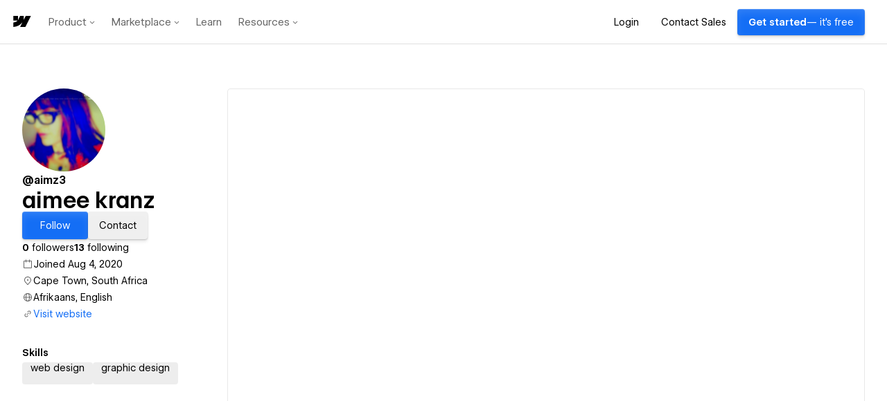

--- FILE ---
content_type: text/html
request_url: https://tzm.px-cloud.net/ns?c=0b786ed0-f703-11f0-9379-23e3bfeb47b9
body_size: 172
content:
JCQOzCkPxQKZYOGkRGOnfp0FGWe3B1ZijQoj5SDSsRoSrtfWMbLI8n5dwWas2CxsfNBYh8Wg-Ctz48ysDVIDa35BiXLUPGzk4Zzydnc5vuin0eLLtG_sVuIJ4murBQxwJkbiFQAxl6OR4zqrFXRopt9h7XK3BT1LucVGi3x8ZCqF

--- FILE ---
content_type: text/css
request_url: https://cdn.prod.website-files.com/64fdfad5e5109d12185ba043/css/solariumpools.webflow.407e16f34.css
body_size: 18425
content:
html {
  -webkit-text-size-adjust: 100%;
  -ms-text-size-adjust: 100%;
  font-family: sans-serif;
}

body {
  margin: 0;
}

article, aside, details, figcaption, figure, footer, header, hgroup, main, menu, nav, section, summary {
  display: block;
}

audio, canvas, progress, video {
  vertical-align: baseline;
  display: inline-block;
}

audio:not([controls]) {
  height: 0;
  display: none;
}

[hidden], template {
  display: none;
}

a {
  background-color: #0000;
}

a:active, a:hover {
  outline: 0;
}

abbr[title] {
  border-bottom: 1px dotted;
}

b, strong {
  font-weight: bold;
}

dfn {
  font-style: italic;
}

h1 {
  margin: .67em 0;
  font-size: 2em;
}

mark {
  color: #000;
  background: #ff0;
}

small {
  font-size: 80%;
}

sub, sup {
  vertical-align: baseline;
  font-size: 75%;
  line-height: 0;
  position: relative;
}

sup {
  top: -.5em;
}

sub {
  bottom: -.25em;
}

img {
  border: 0;
}

svg:not(:root) {
  overflow: hidden;
}

hr {
  box-sizing: content-box;
  height: 0;
}

pre {
  overflow: auto;
}

code, kbd, pre, samp {
  font-family: monospace;
  font-size: 1em;
}

button, input, optgroup, select, textarea {
  color: inherit;
  font: inherit;
  margin: 0;
}

button {
  overflow: visible;
}

button, select {
  text-transform: none;
}

button, html input[type="button"], input[type="reset"] {
  -webkit-appearance: button;
  cursor: pointer;
}

button[disabled], html input[disabled] {
  cursor: default;
}

button::-moz-focus-inner, input::-moz-focus-inner {
  border: 0;
  padding: 0;
}

input {
  line-height: normal;
}

input[type="checkbox"], input[type="radio"] {
  box-sizing: border-box;
  padding: 0;
}

input[type="number"]::-webkit-inner-spin-button, input[type="number"]::-webkit-outer-spin-button {
  height: auto;
}

input[type="search"] {
  -webkit-appearance: none;
}

input[type="search"]::-webkit-search-cancel-button, input[type="search"]::-webkit-search-decoration {
  -webkit-appearance: none;
}

legend {
  border: 0;
  padding: 0;
}

textarea {
  overflow: auto;
}

optgroup {
  font-weight: bold;
}

table {
  border-collapse: collapse;
  border-spacing: 0;
}

td, th {
  padding: 0;
}

@font-face {
  font-family: webflow-icons;
  src: url("[data-uri]") format("truetype");
  font-weight: normal;
  font-style: normal;
}

[class^="w-icon-"], [class*=" w-icon-"] {
  speak: none;
  font-variant: normal;
  text-transform: none;
  -webkit-font-smoothing: antialiased;
  -moz-osx-font-smoothing: grayscale;
  font-style: normal;
  font-weight: normal;
  line-height: 1;
  font-family: webflow-icons !important;
}

.w-icon-slider-right:before {
  content: "";
}

.w-icon-slider-left:before {
  content: "";
}

.w-icon-nav-menu:before {
  content: "";
}

.w-icon-arrow-down:before, .w-icon-dropdown-toggle:before {
  content: "";
}

.w-icon-file-upload-remove:before {
  content: "";
}

.w-icon-file-upload-icon:before {
  content: "";
}

* {
  box-sizing: border-box;
}

html {
  height: 100%;
}

body {
  color: #333;
  background-color: #fff;
  min-height: 100%;
  margin: 0;
  font-family: Arial, sans-serif;
  font-size: 14px;
  line-height: 20px;
}

img {
  vertical-align: middle;
  max-width: 100%;
  display: inline-block;
}

html.w-mod-touch * {
  background-attachment: scroll !important;
}

.w-block {
  display: block;
}

.w-inline-block {
  max-width: 100%;
  display: inline-block;
}

.w-clearfix:before, .w-clearfix:after {
  content: " ";
  grid-area: 1 / 1 / 2 / 2;
  display: table;
}

.w-clearfix:after {
  clear: both;
}

.w-hidden {
  display: none;
}

.w-button {
  color: #fff;
  line-height: inherit;
  cursor: pointer;
  background-color: #3898ec;
  border: 0;
  border-radius: 0;
  padding: 9px 15px;
  text-decoration: none;
  display: inline-block;
}

input.w-button {
  -webkit-appearance: button;
}

html[data-w-dynpage] [data-w-cloak] {
  color: #0000 !important;
}

.w-code-block {
  margin: unset;
}

pre.w-code-block code {
  all: inherit;
}

.w-optimization {
  display: contents;
}

.w-webflow-badge, .w-webflow-badge > img {
  box-sizing: unset;
  width: unset;
  height: unset;
  max-height: unset;
  max-width: unset;
  min-height: unset;
  min-width: unset;
  margin: unset;
  padding: unset;
  float: unset;
  clear: unset;
  border: unset;
  border-radius: unset;
  background: unset;
  background-image: unset;
  background-position: unset;
  background-size: unset;
  background-repeat: unset;
  background-origin: unset;
  background-clip: unset;
  background-attachment: unset;
  background-color: unset;
  box-shadow: unset;
  transform: unset;
  direction: unset;
  font-family: unset;
  font-weight: unset;
  color: unset;
  font-size: unset;
  line-height: unset;
  font-style: unset;
  font-variant: unset;
  text-align: unset;
  letter-spacing: unset;
  -webkit-text-decoration: unset;
  text-decoration: unset;
  text-indent: unset;
  text-transform: unset;
  list-style-type: unset;
  text-shadow: unset;
  vertical-align: unset;
  cursor: unset;
  white-space: unset;
  word-break: unset;
  word-spacing: unset;
  word-wrap: unset;
  transition: unset;
}

.w-webflow-badge {
  white-space: nowrap;
  cursor: pointer;
  box-shadow: 0 0 0 1px #0000001a, 0 1px 3px #0000001a;
  visibility: visible !important;
  opacity: 1 !important;
  z-index: 2147483647 !important;
  color: #aaadb0 !important;
  overflow: unset !important;
  background-color: #fff !important;
  border-radius: 3px !important;
  width: auto !important;
  height: auto !important;
  margin: 0 !important;
  padding: 6px !important;
  font-size: 12px !important;
  line-height: 14px !important;
  text-decoration: none !important;
  display: inline-block !important;
  position: fixed !important;
  inset: auto 12px 12px auto !important;
  transform: none !important;
}

.w-webflow-badge > img {
  position: unset;
  visibility: unset !important;
  opacity: 1 !important;
  vertical-align: middle !important;
  display: inline-block !important;
}

h1, h2, h3, h4, h5, h6 {
  margin-bottom: 10px;
  font-weight: bold;
}

h1 {
  margin-top: 20px;
  font-size: 38px;
  line-height: 44px;
}

h2 {
  margin-top: 20px;
  font-size: 32px;
  line-height: 36px;
}

h3 {
  margin-top: 20px;
  font-size: 24px;
  line-height: 30px;
}

h4 {
  margin-top: 10px;
  font-size: 18px;
  line-height: 24px;
}

h5 {
  margin-top: 10px;
  font-size: 14px;
  line-height: 20px;
}

h6 {
  margin-top: 10px;
  font-size: 12px;
  line-height: 18px;
}

p {
  margin-top: 0;
  margin-bottom: 10px;
}

blockquote {
  border-left: 5px solid #e2e2e2;
  margin: 0 0 10px;
  padding: 10px 20px;
  font-size: 18px;
  line-height: 22px;
}

figure {
  margin: 0 0 10px;
}

figcaption {
  text-align: center;
  margin-top: 5px;
}

ul, ol {
  margin-top: 0;
  margin-bottom: 10px;
  padding-left: 40px;
}

.w-list-unstyled {
  padding-left: 0;
  list-style: none;
}

.w-embed:before, .w-embed:after {
  content: " ";
  grid-area: 1 / 1 / 2 / 2;
  display: table;
}

.w-embed:after {
  clear: both;
}

.w-video {
  width: 100%;
  padding: 0;
  position: relative;
}

.w-video iframe, .w-video object, .w-video embed {
  border: none;
  width: 100%;
  height: 100%;
  position: absolute;
  top: 0;
  left: 0;
}

fieldset {
  border: 0;
  margin: 0;
  padding: 0;
}

button, [type="button"], [type="reset"] {
  cursor: pointer;
  -webkit-appearance: button;
  border: 0;
}

.w-form {
  margin: 0 0 15px;
}

.w-form-done {
  text-align: center;
  background-color: #ddd;
  padding: 20px;
  display: none;
}

.w-form-fail {
  background-color: #ffdede;
  margin-top: 10px;
  padding: 10px;
  display: none;
}

.w-input, .w-select {
  color: #333;
  vertical-align: middle;
  background-color: #fff;
  border: 1px solid #ccc;
  width: 100%;
  height: 38px;
  margin-bottom: 10px;
  padding: 8px 12px;
  font-size: 14px;
  line-height: 1.42857;
  display: block;
}

.w-input::placeholder, .w-select::placeholder {
  color: #999;
}

.w-input:focus, .w-select:focus {
  border-color: #3898ec;
  outline: 0;
}

.w-input[disabled], .w-select[disabled], .w-input[readonly], .w-select[readonly], fieldset[disabled] .w-input, fieldset[disabled] .w-select {
  cursor: not-allowed;
}

.w-input[disabled]:not(.w-input-disabled), .w-select[disabled]:not(.w-input-disabled), .w-input[readonly], .w-select[readonly], fieldset[disabled]:not(.w-input-disabled) .w-input, fieldset[disabled]:not(.w-input-disabled) .w-select {
  background-color: #eee;
}

textarea.w-input, textarea.w-select {
  height: auto;
}

.w-select {
  background-color: #f3f3f3;
}

.w-select[multiple] {
  height: auto;
}

.w-form-label {
  cursor: pointer;
  margin-bottom: 0;
  font-weight: normal;
  display: inline-block;
}

.w-radio {
  margin-bottom: 5px;
  padding-left: 20px;
  display: block;
}

.w-radio:before, .w-radio:after {
  content: " ";
  grid-area: 1 / 1 / 2 / 2;
  display: table;
}

.w-radio:after {
  clear: both;
}

.w-radio-input {
  float: left;
  margin: 3px 0 0 -20px;
  line-height: normal;
}

.w-file-upload {
  margin-bottom: 10px;
  display: block;
}

.w-file-upload-input {
  opacity: 0;
  z-index: -100;
  width: .1px;
  height: .1px;
  position: absolute;
  overflow: hidden;
}

.w-file-upload-default, .w-file-upload-uploading, .w-file-upload-success {
  color: #333;
  display: inline-block;
}

.w-file-upload-error {
  margin-top: 10px;
  display: block;
}

.w-file-upload-default.w-hidden, .w-file-upload-uploading.w-hidden, .w-file-upload-error.w-hidden, .w-file-upload-success.w-hidden {
  display: none;
}

.w-file-upload-uploading-btn {
  cursor: pointer;
  background-color: #fafafa;
  border: 1px solid #ccc;
  margin: 0;
  padding: 8px 12px;
  font-size: 14px;
  font-weight: normal;
  display: flex;
}

.w-file-upload-file {
  background-color: #fafafa;
  border: 1px solid #ccc;
  flex-grow: 1;
  justify-content: space-between;
  margin: 0;
  padding: 8px 9px 8px 11px;
  display: flex;
}

.w-file-upload-file-name {
  font-size: 14px;
  font-weight: normal;
  display: block;
}

.w-file-remove-link {
  cursor: pointer;
  width: auto;
  height: auto;
  margin-top: 3px;
  margin-left: 10px;
  padding: 3px;
  display: block;
}

.w-icon-file-upload-remove {
  margin: auto;
  font-size: 10px;
}

.w-file-upload-error-msg {
  color: #ea384c;
  padding: 2px 0;
  display: inline-block;
}

.w-file-upload-info {
  padding: 0 12px;
  line-height: 38px;
  display: inline-block;
}

.w-file-upload-label {
  cursor: pointer;
  background-color: #fafafa;
  border: 1px solid #ccc;
  margin: 0;
  padding: 8px 12px;
  font-size: 14px;
  font-weight: normal;
  display: inline-block;
}

.w-icon-file-upload-icon, .w-icon-file-upload-uploading {
  width: 20px;
  margin-right: 8px;
  display: inline-block;
}

.w-icon-file-upload-uploading {
  height: 20px;
}

.w-container {
  max-width: 940px;
  margin-left: auto;
  margin-right: auto;
}

.w-container:before, .w-container:after {
  content: " ";
  grid-area: 1 / 1 / 2 / 2;
  display: table;
}

.w-container:after {
  clear: both;
}

.w-container .w-row {
  margin-left: -10px;
  margin-right: -10px;
}

.w-row:before, .w-row:after {
  content: " ";
  grid-area: 1 / 1 / 2 / 2;
  display: table;
}

.w-row:after {
  clear: both;
}

.w-row .w-row {
  margin-left: 0;
  margin-right: 0;
}

.w-col {
  float: left;
  width: 100%;
  min-height: 1px;
  padding-left: 10px;
  padding-right: 10px;
  position: relative;
}

.w-col .w-col {
  padding-left: 0;
  padding-right: 0;
}

.w-col-1 {
  width: 8.33333%;
}

.w-col-2 {
  width: 16.6667%;
}

.w-col-3 {
  width: 25%;
}

.w-col-4 {
  width: 33.3333%;
}

.w-col-5 {
  width: 41.6667%;
}

.w-col-6 {
  width: 50%;
}

.w-col-7 {
  width: 58.3333%;
}

.w-col-8 {
  width: 66.6667%;
}

.w-col-9 {
  width: 75%;
}

.w-col-10 {
  width: 83.3333%;
}

.w-col-11 {
  width: 91.6667%;
}

.w-col-12 {
  width: 100%;
}

.w-hidden-main {
  display: none !important;
}

@media screen and (max-width: 991px) {
  .w-container {
    max-width: 728px;
  }

  .w-hidden-main {
    display: inherit !important;
  }

  .w-hidden-medium {
    display: none !important;
  }

  .w-col-medium-1 {
    width: 8.33333%;
  }

  .w-col-medium-2 {
    width: 16.6667%;
  }

  .w-col-medium-3 {
    width: 25%;
  }

  .w-col-medium-4 {
    width: 33.3333%;
  }

  .w-col-medium-5 {
    width: 41.6667%;
  }

  .w-col-medium-6 {
    width: 50%;
  }

  .w-col-medium-7 {
    width: 58.3333%;
  }

  .w-col-medium-8 {
    width: 66.6667%;
  }

  .w-col-medium-9 {
    width: 75%;
  }

  .w-col-medium-10 {
    width: 83.3333%;
  }

  .w-col-medium-11 {
    width: 91.6667%;
  }

  .w-col-medium-12 {
    width: 100%;
  }

  .w-col-stack {
    width: 100%;
    left: auto;
    right: auto;
  }
}

@media screen and (max-width: 767px) {
  .w-hidden-main, .w-hidden-medium {
    display: inherit !important;
  }

  .w-hidden-small {
    display: none !important;
  }

  .w-row, .w-container .w-row {
    margin-left: 0;
    margin-right: 0;
  }

  .w-col {
    width: 100%;
    left: auto;
    right: auto;
  }

  .w-col-small-1 {
    width: 8.33333%;
  }

  .w-col-small-2 {
    width: 16.6667%;
  }

  .w-col-small-3 {
    width: 25%;
  }

  .w-col-small-4 {
    width: 33.3333%;
  }

  .w-col-small-5 {
    width: 41.6667%;
  }

  .w-col-small-6 {
    width: 50%;
  }

  .w-col-small-7 {
    width: 58.3333%;
  }

  .w-col-small-8 {
    width: 66.6667%;
  }

  .w-col-small-9 {
    width: 75%;
  }

  .w-col-small-10 {
    width: 83.3333%;
  }

  .w-col-small-11 {
    width: 91.6667%;
  }

  .w-col-small-12 {
    width: 100%;
  }
}

@media screen and (max-width: 479px) {
  .w-container {
    max-width: none;
  }

  .w-hidden-main, .w-hidden-medium, .w-hidden-small {
    display: inherit !important;
  }

  .w-hidden-tiny {
    display: none !important;
  }

  .w-col {
    width: 100%;
  }

  .w-col-tiny-1 {
    width: 8.33333%;
  }

  .w-col-tiny-2 {
    width: 16.6667%;
  }

  .w-col-tiny-3 {
    width: 25%;
  }

  .w-col-tiny-4 {
    width: 33.3333%;
  }

  .w-col-tiny-5 {
    width: 41.6667%;
  }

  .w-col-tiny-6 {
    width: 50%;
  }

  .w-col-tiny-7 {
    width: 58.3333%;
  }

  .w-col-tiny-8 {
    width: 66.6667%;
  }

  .w-col-tiny-9 {
    width: 75%;
  }

  .w-col-tiny-10 {
    width: 83.3333%;
  }

  .w-col-tiny-11 {
    width: 91.6667%;
  }

  .w-col-tiny-12 {
    width: 100%;
  }
}

.w-widget {
  position: relative;
}

.w-widget-map {
  width: 100%;
  height: 400px;
}

.w-widget-map label {
  width: auto;
  display: inline;
}

.w-widget-map img {
  max-width: inherit;
}

.w-widget-map .gm-style-iw {
  text-align: center;
}

.w-widget-map .gm-style-iw > button {
  display: none !important;
}

.w-widget-twitter {
  overflow: hidden;
}

.w-widget-twitter-count-shim {
  vertical-align: top;
  text-align: center;
  background: #fff;
  border: 1px solid #758696;
  border-radius: 3px;
  width: 28px;
  height: 20px;
  display: inline-block;
  position: relative;
}

.w-widget-twitter-count-shim * {
  pointer-events: none;
  -webkit-user-select: none;
  user-select: none;
}

.w-widget-twitter-count-shim .w-widget-twitter-count-inner {
  text-align: center;
  color: #999;
  font-family: serif;
  font-size: 15px;
  line-height: 12px;
  position: relative;
}

.w-widget-twitter-count-shim .w-widget-twitter-count-clear {
  display: block;
  position: relative;
}

.w-widget-twitter-count-shim.w--large {
  width: 36px;
  height: 28px;
}

.w-widget-twitter-count-shim.w--large .w-widget-twitter-count-inner {
  font-size: 18px;
  line-height: 18px;
}

.w-widget-twitter-count-shim:not(.w--vertical) {
  margin-left: 5px;
  margin-right: 8px;
}

.w-widget-twitter-count-shim:not(.w--vertical).w--large {
  margin-left: 6px;
}

.w-widget-twitter-count-shim:not(.w--vertical):before, .w-widget-twitter-count-shim:not(.w--vertical):after {
  content: " ";
  pointer-events: none;
  border: solid #0000;
  width: 0;
  height: 0;
  position: absolute;
  top: 50%;
  left: 0;
}

.w-widget-twitter-count-shim:not(.w--vertical):before {
  border-width: 4px;
  border-color: #75869600 #5d6c7b #75869600 #75869600;
  margin-top: -4px;
  margin-left: -9px;
}

.w-widget-twitter-count-shim:not(.w--vertical).w--large:before {
  border-width: 5px;
  margin-top: -5px;
  margin-left: -10px;
}

.w-widget-twitter-count-shim:not(.w--vertical):after {
  border-width: 4px;
  border-color: #fff0 #fff #fff0 #fff0;
  margin-top: -4px;
  margin-left: -8px;
}

.w-widget-twitter-count-shim:not(.w--vertical).w--large:after {
  border-width: 5px;
  margin-top: -5px;
  margin-left: -9px;
}

.w-widget-twitter-count-shim.w--vertical {
  width: 61px;
  height: 33px;
  margin-bottom: 8px;
}

.w-widget-twitter-count-shim.w--vertical:before, .w-widget-twitter-count-shim.w--vertical:after {
  content: " ";
  pointer-events: none;
  border: solid #0000;
  width: 0;
  height: 0;
  position: absolute;
  top: 100%;
  left: 50%;
}

.w-widget-twitter-count-shim.w--vertical:before {
  border-width: 5px;
  border-color: #5d6c7b #75869600 #75869600;
  margin-left: -5px;
}

.w-widget-twitter-count-shim.w--vertical:after {
  border-width: 4px;
  border-color: #fff #fff0 #fff0;
  margin-left: -4px;
}

.w-widget-twitter-count-shim.w--vertical .w-widget-twitter-count-inner {
  font-size: 18px;
  line-height: 22px;
}

.w-widget-twitter-count-shim.w--vertical.w--large {
  width: 76px;
}

.w-background-video {
  color: #fff;
  height: 500px;
  position: relative;
  overflow: hidden;
}

.w-background-video > video {
  object-fit: cover;
  z-index: -100;
  background-position: 50%;
  background-size: cover;
  width: 100%;
  height: 100%;
  margin: auto;
  position: absolute;
  inset: -100%;
}

.w-background-video > video::-webkit-media-controls-start-playback-button {
  -webkit-appearance: none;
  display: none !important;
}

.w-background-video--control {
  background-color: #0000;
  padding: 0;
  position: absolute;
  bottom: 1em;
  right: 1em;
}

.w-background-video--control > [hidden] {
  display: none !important;
}

.w-slider {
  text-align: center;
  clear: both;
  -webkit-tap-highlight-color: #0000;
  tap-highlight-color: #0000;
  background: #ddd;
  height: 300px;
  position: relative;
}

.w-slider-mask {
  z-index: 1;
  white-space: nowrap;
  height: 100%;
  display: block;
  position: relative;
  left: 0;
  right: 0;
  overflow: hidden;
}

.w-slide {
  vertical-align: top;
  white-space: normal;
  text-align: left;
  width: 100%;
  height: 100%;
  display: inline-block;
  position: relative;
}

.w-slider-nav {
  z-index: 2;
  text-align: center;
  -webkit-tap-highlight-color: #0000;
  tap-highlight-color: #0000;
  height: 40px;
  margin: auto;
  padding-top: 10px;
  position: absolute;
  inset: auto 0 0;
}

.w-slider-nav.w-round > div {
  border-radius: 100%;
}

.w-slider-nav.w-num > div {
  font-size: inherit;
  line-height: inherit;
  width: auto;
  height: auto;
  padding: .2em .5em;
}

.w-slider-nav.w-shadow > div {
  box-shadow: 0 0 3px #3336;
}

.w-slider-nav-invert {
  color: #fff;
}

.w-slider-nav-invert > div {
  background-color: #2226;
}

.w-slider-nav-invert > div.w-active {
  background-color: #222;
}

.w-slider-dot {
  cursor: pointer;
  background-color: #fff6;
  width: 1em;
  height: 1em;
  margin: 0 3px .5em;
  transition: background-color .1s, color .1s;
  display: inline-block;
  position: relative;
}

.w-slider-dot.w-active {
  background-color: #fff;
}

.w-slider-dot:focus {
  outline: none;
  box-shadow: 0 0 0 2px #fff;
}

.w-slider-dot:focus.w-active {
  box-shadow: none;
}

.w-slider-arrow-left, .w-slider-arrow-right {
  cursor: pointer;
  color: #fff;
  -webkit-tap-highlight-color: #0000;
  tap-highlight-color: #0000;
  -webkit-user-select: none;
  user-select: none;
  width: 80px;
  margin: auto;
  font-size: 40px;
  position: absolute;
  inset: 0;
  overflow: hidden;
}

.w-slider-arrow-left [class^="w-icon-"], .w-slider-arrow-right [class^="w-icon-"], .w-slider-arrow-left [class*=" w-icon-"], .w-slider-arrow-right [class*=" w-icon-"] {
  position: absolute;
}

.w-slider-arrow-left:focus, .w-slider-arrow-right:focus {
  outline: 0;
}

.w-slider-arrow-left {
  z-index: 3;
  right: auto;
}

.w-slider-arrow-right {
  z-index: 4;
  left: auto;
}

.w-icon-slider-left, .w-icon-slider-right {
  width: 1em;
  height: 1em;
  margin: auto;
  inset: 0;
}

.w-slider-aria-label {
  clip: rect(0 0 0 0);
  border: 0;
  width: 1px;
  height: 1px;
  margin: -1px;
  padding: 0;
  position: absolute;
  overflow: hidden;
}

.w-slider-force-show {
  display: block !important;
}

.w-dropdown {
  text-align: left;
  z-index: 900;
  margin-left: auto;
  margin-right: auto;
  display: inline-block;
  position: relative;
}

.w-dropdown-btn, .w-dropdown-toggle, .w-dropdown-link {
  vertical-align: top;
  color: #222;
  text-align: left;
  white-space: nowrap;
  margin-left: auto;
  margin-right: auto;
  padding: 20px;
  text-decoration: none;
  position: relative;
}

.w-dropdown-toggle {
  -webkit-user-select: none;
  user-select: none;
  cursor: pointer;
  padding-right: 40px;
  display: inline-block;
}

.w-dropdown-toggle:focus {
  outline: 0;
}

.w-icon-dropdown-toggle {
  width: 1em;
  height: 1em;
  margin: auto 20px auto auto;
  position: absolute;
  top: 0;
  bottom: 0;
  right: 0;
}

.w-dropdown-list {
  background: #ddd;
  min-width: 100%;
  display: none;
  position: absolute;
}

.w-dropdown-list.w--open {
  display: block;
}

.w-dropdown-link {
  color: #222;
  padding: 10px 20px;
  display: block;
}

.w-dropdown-link.w--current {
  color: #0082f3;
}

.w-dropdown-link:focus {
  outline: 0;
}

@media screen and (max-width: 767px) {
  .w-nav-brand {
    padding-left: 10px;
  }
}

.w-lightbox-backdrop {
  cursor: auto;
  letter-spacing: normal;
  text-indent: 0;
  text-shadow: none;
  text-transform: none;
  visibility: visible;
  white-space: normal;
  word-break: normal;
  word-spacing: normal;
  word-wrap: normal;
  color: #fff;
  text-align: center;
  z-index: 2000;
  opacity: 0;
  -webkit-user-select: none;
  -moz-user-select: none;
  -webkit-tap-highlight-color: transparent;
  background: #000000e6;
  outline: 0;
  font-family: Helvetica Neue, Helvetica, Ubuntu, Segoe UI, Verdana, sans-serif;
  font-size: 17px;
  font-style: normal;
  font-weight: 300;
  line-height: 1.2;
  list-style: disc;
  position: fixed;
  inset: 0;
  -webkit-transform: translate(0);
}

.w-lightbox-backdrop, .w-lightbox-container {
  -webkit-overflow-scrolling: touch;
  height: 100%;
  overflow: auto;
}

.w-lightbox-content {
  height: 100vh;
  position: relative;
  overflow: hidden;
}

.w-lightbox-view {
  opacity: 0;
  width: 100vw;
  height: 100vh;
  position: absolute;
}

.w-lightbox-view:before {
  content: "";
  height: 100vh;
}

.w-lightbox-group, .w-lightbox-group .w-lightbox-view, .w-lightbox-group .w-lightbox-view:before {
  height: 86vh;
}

.w-lightbox-frame, .w-lightbox-view:before {
  vertical-align: middle;
  display: inline-block;
}

.w-lightbox-figure {
  margin: 0;
  position: relative;
}

.w-lightbox-group .w-lightbox-figure {
  cursor: pointer;
}

.w-lightbox-img {
  width: auto;
  max-width: none;
  height: auto;
}

.w-lightbox-image {
  float: none;
  max-width: 100vw;
  max-height: 100vh;
  display: block;
}

.w-lightbox-group .w-lightbox-image {
  max-height: 86vh;
}

.w-lightbox-caption {
  text-align: left;
  text-overflow: ellipsis;
  white-space: nowrap;
  background: #0006;
  padding: .5em 1em;
  position: absolute;
  bottom: 0;
  left: 0;
  right: 0;
  overflow: hidden;
}

.w-lightbox-embed {
  width: 100%;
  height: 100%;
  position: absolute;
  inset: 0;
}

.w-lightbox-control {
  cursor: pointer;
  background-position: center;
  background-repeat: no-repeat;
  background-size: 24px;
  width: 4em;
  transition: all .3s;
  position: absolute;
  top: 0;
}

.w-lightbox-left {
  background-image: url("[data-uri]");
  display: none;
  bottom: 0;
  left: 0;
}

.w-lightbox-right {
  background-image: url("[data-uri]");
  display: none;
  bottom: 0;
  right: 0;
}

.w-lightbox-close {
  background-image: url("[data-uri]");
  background-size: 18px;
  height: 2.6em;
  right: 0;
}

.w-lightbox-strip {
  white-space: nowrap;
  padding: 0 1vh;
  line-height: 0;
  position: absolute;
  bottom: 0;
  left: 0;
  right: 0;
  overflow: auto hidden;
}

.w-lightbox-item {
  box-sizing: content-box;
  cursor: pointer;
  width: 10vh;
  padding: 2vh 1vh;
  display: inline-block;
  -webkit-transform: translate3d(0, 0, 0);
}

.w-lightbox-active {
  opacity: .3;
}

.w-lightbox-thumbnail {
  background: #222;
  height: 10vh;
  position: relative;
  overflow: hidden;
}

.w-lightbox-thumbnail-image {
  position: absolute;
  top: 0;
  left: 0;
}

.w-lightbox-thumbnail .w-lightbox-tall {
  width: 100%;
  top: 50%;
  transform: translate(0, -50%);
}

.w-lightbox-thumbnail .w-lightbox-wide {
  height: 100%;
  left: 50%;
  transform: translate(-50%);
}

.w-lightbox-spinner {
  box-sizing: border-box;
  border: 5px solid #0006;
  border-radius: 50%;
  width: 40px;
  height: 40px;
  margin-top: -20px;
  margin-left: -20px;
  animation: .8s linear infinite spin;
  position: absolute;
  top: 50%;
  left: 50%;
}

.w-lightbox-spinner:after {
  content: "";
  border: 3px solid #0000;
  border-bottom-color: #fff;
  border-radius: 50%;
  position: absolute;
  inset: -4px;
}

.w-lightbox-hide {
  display: none;
}

.w-lightbox-noscroll {
  overflow: hidden;
}

@media (min-width: 768px) {
  .w-lightbox-content {
    height: 96vh;
    margin-top: 2vh;
  }

  .w-lightbox-view, .w-lightbox-view:before {
    height: 96vh;
  }

  .w-lightbox-group, .w-lightbox-group .w-lightbox-view, .w-lightbox-group .w-lightbox-view:before {
    height: 84vh;
  }

  .w-lightbox-image {
    max-width: 96vw;
    max-height: 96vh;
  }

  .w-lightbox-group .w-lightbox-image {
    max-width: 82.3vw;
    max-height: 84vh;
  }

  .w-lightbox-left, .w-lightbox-right {
    opacity: .5;
    display: block;
  }

  .w-lightbox-close {
    opacity: .8;
  }

  .w-lightbox-control:hover {
    opacity: 1;
  }
}

.w-lightbox-inactive, .w-lightbox-inactive:hover {
  opacity: 0;
}

.w-richtext:before, .w-richtext:after {
  content: " ";
  grid-area: 1 / 1 / 2 / 2;
  display: table;
}

.w-richtext:after {
  clear: both;
}

.w-richtext[contenteditable="true"]:before, .w-richtext[contenteditable="true"]:after {
  white-space: initial;
}

.w-richtext ol, .w-richtext ul {
  overflow: hidden;
}

.w-richtext .w-richtext-figure-selected.w-richtext-figure-type-video div:after, .w-richtext .w-richtext-figure-selected[data-rt-type="video"] div:after, .w-richtext .w-richtext-figure-selected.w-richtext-figure-type-image div, .w-richtext .w-richtext-figure-selected[data-rt-type="image"] div {
  outline: 2px solid #2895f7;
}

.w-richtext figure.w-richtext-figure-type-video > div:after, .w-richtext figure[data-rt-type="video"] > div:after {
  content: "";
  display: none;
  position: absolute;
  inset: 0;
}

.w-richtext figure {
  max-width: 60%;
  position: relative;
}

.w-richtext figure > div:before {
  cursor: default !important;
}

.w-richtext figure img {
  width: 100%;
}

.w-richtext figure figcaption.w-richtext-figcaption-placeholder {
  opacity: .6;
}

.w-richtext figure div {
  color: #0000;
  font-size: 0;
}

.w-richtext figure.w-richtext-figure-type-image, .w-richtext figure[data-rt-type="image"] {
  display: table;
}

.w-richtext figure.w-richtext-figure-type-image > div, .w-richtext figure[data-rt-type="image"] > div {
  display: inline-block;
}

.w-richtext figure.w-richtext-figure-type-image > figcaption, .w-richtext figure[data-rt-type="image"] > figcaption {
  caption-side: bottom;
  display: table-caption;
}

.w-richtext figure.w-richtext-figure-type-video, .w-richtext figure[data-rt-type="video"] {
  width: 60%;
  height: 0;
}

.w-richtext figure.w-richtext-figure-type-video iframe, .w-richtext figure[data-rt-type="video"] iframe {
  width: 100%;
  height: 100%;
  position: absolute;
  top: 0;
  left: 0;
}

.w-richtext figure.w-richtext-figure-type-video > div, .w-richtext figure[data-rt-type="video"] > div {
  width: 100%;
}

.w-richtext figure.w-richtext-align-center {
  clear: both;
  margin-left: auto;
  margin-right: auto;
}

.w-richtext figure.w-richtext-align-center.w-richtext-figure-type-image > div, .w-richtext figure.w-richtext-align-center[data-rt-type="image"] > div {
  max-width: 100%;
}

.w-richtext figure.w-richtext-align-normal {
  clear: both;
}

.w-richtext figure.w-richtext-align-fullwidth {
  text-align: center;
  clear: both;
  width: 100%;
  max-width: 100%;
  margin-left: auto;
  margin-right: auto;
  display: block;
}

.w-richtext figure.w-richtext-align-fullwidth > div {
  padding-bottom: inherit;
  display: inline-block;
}

.w-richtext figure.w-richtext-align-fullwidth > figcaption {
  display: block;
}

.w-richtext figure.w-richtext-align-floatleft {
  float: left;
  clear: none;
  margin-right: 15px;
}

.w-richtext figure.w-richtext-align-floatright {
  float: right;
  clear: none;
  margin-left: 15px;
}

.w-nav {
  z-index: 1000;
  background: #ddd;
  position: relative;
}

.w-nav:before, .w-nav:after {
  content: " ";
  grid-area: 1 / 1 / 2 / 2;
  display: table;
}

.w-nav:after {
  clear: both;
}

.w-nav-brand {
  float: left;
  color: #333;
  text-decoration: none;
  position: relative;
}

.w-nav-link {
  vertical-align: top;
  color: #222;
  text-align: left;
  margin-left: auto;
  margin-right: auto;
  padding: 20px;
  text-decoration: none;
  display: inline-block;
  position: relative;
}

.w-nav-link.w--current {
  color: #0082f3;
}

.w-nav-menu {
  float: right;
  position: relative;
}

[data-nav-menu-open] {
  text-align: center;
  background: #c8c8c8;
  min-width: 200px;
  position: absolute;
  top: 100%;
  left: 0;
  right: 0;
  overflow: visible;
  display: block !important;
}

.w--nav-link-open {
  display: block;
  position: relative;
}

.w-nav-overlay {
  width: 100%;
  display: none;
  position: absolute;
  top: 100%;
  left: 0;
  right: 0;
  overflow: hidden;
}

.w-nav-overlay [data-nav-menu-open] {
  top: 0;
}

.w-nav[data-animation="over-left"] .w-nav-overlay {
  width: auto;
}

.w-nav[data-animation="over-left"] .w-nav-overlay, .w-nav[data-animation="over-left"] [data-nav-menu-open] {
  z-index: 1;
  top: 0;
  right: auto;
}

.w-nav[data-animation="over-right"] .w-nav-overlay {
  width: auto;
}

.w-nav[data-animation="over-right"] .w-nav-overlay, .w-nav[data-animation="over-right"] [data-nav-menu-open] {
  z-index: 1;
  top: 0;
  left: auto;
}

.w-nav-button {
  float: right;
  cursor: pointer;
  -webkit-tap-highlight-color: #0000;
  tap-highlight-color: #0000;
  -webkit-user-select: none;
  user-select: none;
  padding: 18px;
  font-size: 24px;
  display: none;
  position: relative;
}

.w-nav-button:focus {
  outline: 0;
}

.w-nav-button.w--open {
  color: #fff;
  background-color: #c8c8c8;
}

.w-nav[data-collapse="all"] .w-nav-menu {
  display: none;
}

.w-nav[data-collapse="all"] .w-nav-button, .w--nav-dropdown-open, .w--nav-dropdown-toggle-open {
  display: block;
}

.w--nav-dropdown-list-open {
  position: static;
}

@media screen and (max-width: 991px) {
  .w-nav[data-collapse="medium"] .w-nav-menu {
    display: none;
  }

  .w-nav[data-collapse="medium"] .w-nav-button {
    display: block;
  }
}

@media screen and (max-width: 767px) {
  .w-nav[data-collapse="small"] .w-nav-menu {
    display: none;
  }

  .w-nav[data-collapse="small"] .w-nav-button {
    display: block;
  }

  .w-nav-brand {
    padding-left: 10px;
  }
}

@media screen and (max-width: 479px) {
  .w-nav[data-collapse="tiny"] .w-nav-menu {
    display: none;
  }

  .w-nav[data-collapse="tiny"] .w-nav-button {
    display: block;
  }
}

.w-tabs {
  position: relative;
}

.w-tabs:before, .w-tabs:after {
  content: " ";
  grid-area: 1 / 1 / 2 / 2;
  display: table;
}

.w-tabs:after {
  clear: both;
}

.w-tab-menu {
  position: relative;
}

.w-tab-link {
  vertical-align: top;
  text-align: left;
  cursor: pointer;
  color: #222;
  background-color: #ddd;
  padding: 9px 30px;
  text-decoration: none;
  display: inline-block;
  position: relative;
}

.w-tab-link.w--current {
  background-color: #c8c8c8;
}

.w-tab-link:focus {
  outline: 0;
}

.w-tab-content {
  display: block;
  position: relative;
  overflow: hidden;
}

.w-tab-pane {
  display: none;
  position: relative;
}

.w--tab-active {
  display: block;
}

@media screen and (max-width: 479px) {
  .w-tab-link {
    display: block;
  }
}

.w-ix-emptyfix:after {
  content: "";
}

@keyframes spin {
  0% {
    transform: rotate(0);
  }

  100% {
    transform: rotate(360deg);
  }
}

.w-dyn-empty {
  background-color: #ddd;
  padding: 10px;
}

.w-dyn-hide, .w-dyn-bind-empty, .w-condition-invisible {
  display: none !important;
}

.wf-layout-layout {
  display: grid;
}

.w-code-component > * {
  width: 100%;
  height: 100%;
  position: absolute;
  top: 0;
  left: 0;
}

:root {
  --indian-red: #eb5757;
  --white-smoke: #f9f9f9;
  --orange: #faa942;
  --black: #222;
  --dim-grey: #525252;
  --brown: #ab4040;
  --gold: #ffde03;
  --red: #e53935;
  --steel-blue: #1976d2;
  --medium-sea-green: #20c788;
  --midnight-blue: #1c3145;
  --dark-slate-blue: #33567b;
  --untitled-ui-primary700: #6941c6;
  --untitled-ui-primary800: #53389e;
  --untitled-ui-gray600: #475467;
  --untitled-ui-gray900: #101828;
  --untitled-ui-primary50: #f9f5ff;
  --untitled-ui-primary600: #7f56d9;
  --untitled-ui-white: white;
  --untitled-ui-primary100: #f4ebff;
  --untitled-ui-gray700: #344054;
  --untitled-ui-gray300: #d0d5dd;
  --untitled-ui-primary300: #d6bbfb;
  --untitled-ui-gray500: #667085;
  --untitled-ui-gray50-501: #f9fafb;
  --untitled-ui-gray800: #1d2939;
  --untitled-ui-gray100: #f2f4f7;
  --untitled-ui-gray200: #eaecf0;
}

.w-layout-grid {
  grid-row-gap: 16px;
  grid-column-gap: 16px;
  grid-template-rows: auto auto;
  grid-template-columns: 1fr 1fr;
  grid-auto-columns: 1fr;
  display: grid;
}

.w-checkbox {
  margin-bottom: 5px;
  padding-left: 20px;
  display: block;
}

.w-checkbox:before {
  content: " ";
  grid-area: 1 / 1 / 2 / 2;
  display: table;
}

.w-checkbox:after {
  content: " ";
  clear: both;
  grid-area: 1 / 1 / 2 / 2;
  display: table;
}

.w-checkbox-input {
  float: left;
  margin: 4px 0 0 -20px;
  line-height: normal;
}

.w-checkbox-input--inputType-custom {
  border: 1px solid #ccc;
  border-radius: 2px;
  width: 12px;
  height: 12px;
}

.w-checkbox-input--inputType-custom.w--redirected-checked {
  background-color: #3898ec;
  background-image: url("https://d3e54v103j8qbb.cloudfront.net/static/custom-checkbox-checkmark.589d534424.svg");
  background-position: 50%;
  background-repeat: no-repeat;
  background-size: cover;
  border-color: #3898ec;
}

.w-checkbox-input--inputType-custom.w--redirected-focus {
  box-shadow: 0 0 3px 1px #3898ec;
}

.w-commerce-commercecartwrapper {
  display: inline-block;
  position: relative;
}

.w-commerce-commercecartopenlink {
  color: #fff;
  cursor: pointer;
  -webkit-appearance: none;
  appearance: none;
  background-color: #3898ec;
  border-width: 0;
  border-radius: 0;
  align-items: center;
  padding: 9px 15px;
  text-decoration: none;
  display: flex;
}

.w-commerce-commercecartopenlinkcount {
  color: #3898ec;
  text-align: center;
  background-color: #fff;
  border-radius: 9px;
  min-width: 18px;
  height: 18px;
  margin-left: 8px;
  padding-left: 6px;
  padding-right: 6px;
  font-size: 11px;
  font-weight: 700;
  line-height: 18px;
  display: inline-block;
}

.w-commerce-commercecartcontainerwrapper {
  z-index: 1001;
  background-color: #000c;
  position: fixed;
  inset: 0;
}

.w-commerce-commercecartcontainerwrapper--cartType-modal {
  flex-direction: column;
  justify-content: center;
  align-items: center;
  display: flex;
}

.w-commerce-commercecartcontainerwrapper--cartType-leftSidebar {
  flex-direction: row;
  justify-content: flex-start;
  align-items: stretch;
  display: flex;
}

.w-commerce-commercecartcontainerwrapper--cartType-rightSidebar {
  flex-direction: row;
  justify-content: flex-end;
  align-items: stretch;
  display: flex;
}

.w-commerce-commercecartcontainerwrapper--cartType-leftDropdown {
  background-color: #0000;
  position: absolute;
  inset: 100% auto auto 0;
}

.w-commerce-commercecartcontainerwrapper--cartType-rightDropdown {
  background-color: #0000;
  position: absolute;
  inset: 100% 0 auto auto;
}

.w-commerce-commercecartcontainer {
  background-color: #fff;
  flex-direction: column;
  width: 100%;
  min-width: 320px;
  max-width: 480px;
  display: flex;
  overflow: auto;
  box-shadow: 0 5px 25px #00000040;
}

.w-commerce-commercecartheader {
  border-bottom: 1px solid #e6e6e6;
  flex: none;
  justify-content: space-between;
  align-items: center;
  padding: 16px 24px;
  display: flex;
  position: relative;
}

.w-commerce-commercecartheading {
  margin-top: 0;
  margin-bottom: 0;
  padding-left: 0;
  padding-right: 0;
}

.w-commerce-commercecartcloselink {
  width: 16px;
  height: 16px;
}

.w-commerce-commercecartformwrapper {
  flex-direction: column;
  flex: 1;
  display: flex;
}

.w-commerce-commercecartform {
  flex-direction: column;
  flex: 1;
  justify-content: flex-start;
  display: flex;
}

.w-commerce-commercecartlist {
  -webkit-overflow-scrolling: touch;
  flex: 1;
  padding: 12px 24px;
  overflow: auto;
}

.w-commerce-commercecartitem {
  align-items: flex-start;
  padding-top: 12px;
  padding-bottom: 12px;
  display: flex;
}

.w-commerce-commercecartitemimage {
  width: 60px;
  height: 0%;
}

.w-commerce-commercecartiteminfo {
  flex-direction: column;
  flex: 1;
  margin-left: 16px;
  margin-right: 16px;
  display: flex;
}

.w-commerce-commercecartproductname {
  font-weight: 700;
}

.w-commerce-commercecartoptionlist {
  margin-bottom: 0;
  padding-left: 0;
  text-decoration: none;
  list-style-type: none;
}

.w-commerce-commercecartquantity {
  -webkit-appearance: none;
  appearance: none;
  background-color: #fafafa;
  border: 1px solid #ddd;
  border-radius: 3px;
  width: 60px;
  height: 38px;
  margin-bottom: 10px;
  padding: 8px 6px 8px 12px;
  line-height: 20px;
  display: block;
}

.w-commerce-commercecartquantity::placeholder {
  color: #999;
}

.w-commerce-commercecartquantity:focus {
  border-color: #3898ec;
  outline-style: none;
}

.w-commerce-commercecartfooter {
  border-top: 1px solid #e6e6e6;
  flex-direction: column;
  flex: none;
  padding: 16px 24px 24px;
  display: flex;
}

.w-commerce-commercecartlineitem {
  flex: none;
  justify-content: space-between;
  align-items: baseline;
  margin-bottom: 16px;
  display: flex;
}

.w-commerce-commercecartordervalue {
  font-weight: 700;
}

.w-commerce-commercecartapplepaybutton {
  color: #fff;
  cursor: pointer;
  -webkit-appearance: none;
  appearance: none;
  background-color: #000;
  border-width: 0;
  border-radius: 2px;
  align-items: center;
  height: 38px;
  min-height: 30px;
  margin-bottom: 8px;
  padding: 0;
  text-decoration: none;
  display: flex;
}

.w-commerce-commercecartapplepayicon {
  width: 100%;
  height: 50%;
  min-height: 20px;
}

.w-commerce-commercecartquickcheckoutbutton {
  color: #fff;
  cursor: pointer;
  -webkit-appearance: none;
  appearance: none;
  background-color: #000;
  border-width: 0;
  border-radius: 2px;
  justify-content: center;
  align-items: center;
  height: 38px;
  margin-bottom: 8px;
  padding: 0 15px;
  text-decoration: none;
  display: flex;
}

.w-commerce-commercequickcheckoutgoogleicon, .w-commerce-commercequickcheckoutmicrosofticon {
  margin-right: 8px;
  display: block;
}

.w-commerce-commercecartcheckoutbutton {
  color: #fff;
  cursor: pointer;
  -webkit-appearance: none;
  appearance: none;
  text-align: center;
  background-color: #3898ec;
  border-width: 0;
  border-radius: 2px;
  align-items: center;
  padding: 9px 15px;
  text-decoration: none;
  display: block;
}

.w-commerce-commercecartemptystate {
  flex: 1;
  justify-content: center;
  align-items: center;
  padding-top: 100px;
  padding-bottom: 100px;
  display: flex;
}

.w-commerce-commercecarterrorstate {
  background-color: #ffdede;
  flex: none;
  margin: 0 24px 24px;
  padding: 10px;
}

.w-commerce-commercecheckoutformcontainer {
  background-color: #f5f5f5;
  width: 100%;
  min-height: 100vh;
  padding: 20px;
}

.w-commerce-commercelayoutcontainer {
  justify-content: center;
  align-items: flex-start;
  display: flex;
}

.w-commerce-commercelayoutmain {
  flex: 0 800px;
  margin-right: 20px;
}

.w-commerce-commercecheckoutcustomerinfowrapper {
  margin-bottom: 20px;
}

.w-commerce-commercecheckoutblockheader {
  background-color: #fff;
  border: 1px solid #e6e6e6;
  justify-content: space-between;
  align-items: baseline;
  padding: 4px 20px;
  display: flex;
}

.w-commerce-commercecheckoutblockcontent {
  background-color: #fff;
  border-bottom: 1px solid #e6e6e6;
  border-left: 1px solid #e6e6e6;
  border-right: 1px solid #e6e6e6;
  padding: 20px;
}

.w-commerce-commercecheckoutlabel {
  margin-bottom: 8px;
}

.w-commerce-commercecheckoutemailinput {
  -webkit-appearance: none;
  appearance: none;
  background-color: #fafafa;
  border: 1px solid #ddd;
  border-radius: 3px;
  width: 100%;
  height: 38px;
  margin-bottom: 0;
  padding: 8px 12px;
  line-height: 20px;
  display: block;
}

.w-commerce-commercecheckoutemailinput::placeholder {
  color: #999;
}

.w-commerce-commercecheckoutemailinput:focus {
  border-color: #3898ec;
  outline-style: none;
}

.w-commerce-commercecheckoutshippingaddresswrapper {
  margin-bottom: 20px;
}

.w-commerce-commercecheckoutshippingfullname {
  -webkit-appearance: none;
  appearance: none;
  background-color: #fafafa;
  border: 1px solid #ddd;
  border-radius: 3px;
  width: 100%;
  height: 38px;
  margin-bottom: 16px;
  padding: 8px 12px;
  line-height: 20px;
  display: block;
}

.w-commerce-commercecheckoutshippingfullname::placeholder {
  color: #999;
}

.w-commerce-commercecheckoutshippingfullname:focus {
  border-color: #3898ec;
  outline-style: none;
}

.w-commerce-commercecheckoutshippingstreetaddress {
  -webkit-appearance: none;
  appearance: none;
  background-color: #fafafa;
  border: 1px solid #ddd;
  border-radius: 3px;
  width: 100%;
  height: 38px;
  margin-bottom: 16px;
  padding: 8px 12px;
  line-height: 20px;
  display: block;
}

.w-commerce-commercecheckoutshippingstreetaddress::placeholder {
  color: #999;
}

.w-commerce-commercecheckoutshippingstreetaddress:focus {
  border-color: #3898ec;
  outline-style: none;
}

.w-commerce-commercecheckoutshippingstreetaddressoptional {
  -webkit-appearance: none;
  appearance: none;
  background-color: #fafafa;
  border: 1px solid #ddd;
  border-radius: 3px;
  width: 100%;
  height: 38px;
  margin-bottom: 16px;
  padding: 8px 12px;
  line-height: 20px;
  display: block;
}

.w-commerce-commercecheckoutshippingstreetaddressoptional::placeholder {
  color: #999;
}

.w-commerce-commercecheckoutshippingstreetaddressoptional:focus {
  border-color: #3898ec;
  outline-style: none;
}

.w-commerce-commercecheckoutrow {
  margin-left: -8px;
  margin-right: -8px;
  display: flex;
}

.w-commerce-commercecheckoutcolumn {
  flex: 1;
  padding-left: 8px;
  padding-right: 8px;
}

.w-commerce-commercecheckoutshippingcity {
  -webkit-appearance: none;
  appearance: none;
  background-color: #fafafa;
  border: 1px solid #ddd;
  border-radius: 3px;
  width: 100%;
  height: 38px;
  margin-bottom: 16px;
  padding: 8px 12px;
  line-height: 20px;
  display: block;
}

.w-commerce-commercecheckoutshippingcity::placeholder {
  color: #999;
}

.w-commerce-commercecheckoutshippingcity:focus {
  border-color: #3898ec;
  outline-style: none;
}

.w-commerce-commercecheckoutshippingstateprovince {
  -webkit-appearance: none;
  appearance: none;
  background-color: #fafafa;
  border: 1px solid #ddd;
  border-radius: 3px;
  width: 100%;
  height: 38px;
  margin-bottom: 16px;
  padding: 8px 12px;
  line-height: 20px;
  display: block;
}

.w-commerce-commercecheckoutshippingstateprovince::placeholder {
  color: #999;
}

.w-commerce-commercecheckoutshippingstateprovince:focus {
  border-color: #3898ec;
  outline-style: none;
}

.w-commerce-commercecheckoutshippingzippostalcode {
  -webkit-appearance: none;
  appearance: none;
  background-color: #fafafa;
  border: 1px solid #ddd;
  border-radius: 3px;
  width: 100%;
  height: 38px;
  margin-bottom: 16px;
  padding: 8px 12px;
  line-height: 20px;
  display: block;
}

.w-commerce-commercecheckoutshippingzippostalcode::placeholder {
  color: #999;
}

.w-commerce-commercecheckoutshippingzippostalcode:focus {
  border-color: #3898ec;
  outline-style: none;
}

.w-commerce-commercecheckoutshippingcountryselector {
  -webkit-appearance: none;
  appearance: none;
  background-color: #fafafa;
  border: 1px solid #ddd;
  border-radius: 3px;
  width: 100%;
  height: 38px;
  margin-bottom: 0;
  padding: 8px 12px;
  line-height: 20px;
  display: block;
}

.w-commerce-commercecheckoutshippingcountryselector::placeholder {
  color: #999;
}

.w-commerce-commercecheckoutshippingcountryselector:focus {
  border-color: #3898ec;
  outline-style: none;
}

.w-commerce-commercecheckoutshippingmethodswrapper {
  margin-bottom: 20px;
}

.w-commerce-commercecheckoutshippingmethodslist {
  border-left: 1px solid #e6e6e6;
  border-right: 1px solid #e6e6e6;
}

.w-commerce-commercecheckoutshippingmethoditem {
  background-color: #fff;
  border-bottom: 1px solid #e6e6e6;
  flex-direction: row;
  align-items: baseline;
  margin-bottom: 0;
  padding: 16px;
  font-weight: 400;
  display: flex;
}

.w-commerce-commercecheckoutshippingmethoddescriptionblock {
  flex-direction: column;
  flex-grow: 1;
  margin-left: 12px;
  margin-right: 12px;
  display: flex;
}

.w-commerce-commerceboldtextblock {
  font-weight: 700;
}

.w-commerce-commercecheckoutshippingmethodsemptystate {
  text-align: center;
  background-color: #fff;
  border-bottom: 1px solid #e6e6e6;
  border-left: 1px solid #e6e6e6;
  border-right: 1px solid #e6e6e6;
  padding: 64px 16px;
}

.w-commerce-commercecheckoutpaymentinfowrapper {
  margin-bottom: 20px;
}

.w-commerce-commercecheckoutcardnumber {
  -webkit-appearance: none;
  appearance: none;
  cursor: text;
  background-color: #fafafa;
  border: 1px solid #ddd;
  border-radius: 3px;
  width: 100%;
  height: 38px;
  margin-bottom: 16px;
  padding: 8px 12px;
  line-height: 20px;
  display: block;
}

.w-commerce-commercecheckoutcardnumber::placeholder {
  color: #999;
}

.w-commerce-commercecheckoutcardnumber:focus, .w-commerce-commercecheckoutcardnumber.-wfp-focus {
  border-color: #3898ec;
  outline-style: none;
}

.w-commerce-commercecheckoutcardexpirationdate {
  -webkit-appearance: none;
  appearance: none;
  cursor: text;
  background-color: #fafafa;
  border: 1px solid #ddd;
  border-radius: 3px;
  width: 100%;
  height: 38px;
  margin-bottom: 16px;
  padding: 8px 12px;
  line-height: 20px;
  display: block;
}

.w-commerce-commercecheckoutcardexpirationdate::placeholder {
  color: #999;
}

.w-commerce-commercecheckoutcardexpirationdate:focus, .w-commerce-commercecheckoutcardexpirationdate.-wfp-focus {
  border-color: #3898ec;
  outline-style: none;
}

.w-commerce-commercecheckoutcardsecuritycode {
  -webkit-appearance: none;
  appearance: none;
  cursor: text;
  background-color: #fafafa;
  border: 1px solid #ddd;
  border-radius: 3px;
  width: 100%;
  height: 38px;
  margin-bottom: 16px;
  padding: 8px 12px;
  line-height: 20px;
  display: block;
}

.w-commerce-commercecheckoutcardsecuritycode::placeholder {
  color: #999;
}

.w-commerce-commercecheckoutcardsecuritycode:focus, .w-commerce-commercecheckoutcardsecuritycode.-wfp-focus {
  border-color: #3898ec;
  outline-style: none;
}

.w-commerce-commercecheckoutbillingaddresstogglewrapper {
  flex-direction: row;
  display: flex;
}

.w-commerce-commercecheckoutbillingaddresstogglecheckbox {
  margin-top: 4px;
}

.w-commerce-commercecheckoutbillingaddresstogglelabel {
  margin-left: 8px;
  font-weight: 400;
}

.w-commerce-commercecheckoutbillingaddresswrapper {
  margin-top: 16px;
  margin-bottom: 20px;
}

.w-commerce-commercecheckoutbillingfullname {
  -webkit-appearance: none;
  appearance: none;
  background-color: #fafafa;
  border: 1px solid #ddd;
  border-radius: 3px;
  width: 100%;
  height: 38px;
  margin-bottom: 16px;
  padding: 8px 12px;
  line-height: 20px;
  display: block;
}

.w-commerce-commercecheckoutbillingfullname::placeholder {
  color: #999;
}

.w-commerce-commercecheckoutbillingfullname:focus {
  border-color: #3898ec;
  outline-style: none;
}

.w-commerce-commercecheckoutbillingstreetaddress {
  -webkit-appearance: none;
  appearance: none;
  background-color: #fafafa;
  border: 1px solid #ddd;
  border-radius: 3px;
  width: 100%;
  height: 38px;
  margin-bottom: 16px;
  padding: 8px 12px;
  line-height: 20px;
  display: block;
}

.w-commerce-commercecheckoutbillingstreetaddress::placeholder {
  color: #999;
}

.w-commerce-commercecheckoutbillingstreetaddress:focus {
  border-color: #3898ec;
  outline-style: none;
}

.w-commerce-commercecheckoutbillingstreetaddressoptional {
  -webkit-appearance: none;
  appearance: none;
  background-color: #fafafa;
  border: 1px solid #ddd;
  border-radius: 3px;
  width: 100%;
  height: 38px;
  margin-bottom: 16px;
  padding: 8px 12px;
  line-height: 20px;
  display: block;
}

.w-commerce-commercecheckoutbillingstreetaddressoptional::placeholder {
  color: #999;
}

.w-commerce-commercecheckoutbillingstreetaddressoptional:focus {
  border-color: #3898ec;
  outline-style: none;
}

.w-commerce-commercecheckoutbillingcity {
  -webkit-appearance: none;
  appearance: none;
  background-color: #fafafa;
  border: 1px solid #ddd;
  border-radius: 3px;
  width: 100%;
  height: 38px;
  margin-bottom: 16px;
  padding: 8px 12px;
  line-height: 20px;
  display: block;
}

.w-commerce-commercecheckoutbillingcity::placeholder {
  color: #999;
}

.w-commerce-commercecheckoutbillingcity:focus {
  border-color: #3898ec;
  outline-style: none;
}

.w-commerce-commercecheckoutbillingstateprovince {
  -webkit-appearance: none;
  appearance: none;
  background-color: #fafafa;
  border: 1px solid #ddd;
  border-radius: 3px;
  width: 100%;
  height: 38px;
  margin-bottom: 16px;
  padding: 8px 12px;
  line-height: 20px;
  display: block;
}

.w-commerce-commercecheckoutbillingstateprovince::placeholder {
  color: #999;
}

.w-commerce-commercecheckoutbillingstateprovince:focus {
  border-color: #3898ec;
  outline-style: none;
}

.w-commerce-commercecheckoutbillingzippostalcode {
  -webkit-appearance: none;
  appearance: none;
  background-color: #fafafa;
  border: 1px solid #ddd;
  border-radius: 3px;
  width: 100%;
  height: 38px;
  margin-bottom: 16px;
  padding: 8px 12px;
  line-height: 20px;
  display: block;
}

.w-commerce-commercecheckoutbillingzippostalcode::placeholder {
  color: #999;
}

.w-commerce-commercecheckoutbillingzippostalcode:focus {
  border-color: #3898ec;
  outline-style: none;
}

.w-commerce-commercecheckoutbillingcountryselector {
  -webkit-appearance: none;
  appearance: none;
  background-color: #fafafa;
  border: 1px solid #ddd;
  border-radius: 3px;
  width: 100%;
  height: 38px;
  margin-bottom: 0;
  padding: 8px 12px;
  line-height: 20px;
  display: block;
}

.w-commerce-commercecheckoutbillingcountryselector::placeholder {
  color: #999;
}

.w-commerce-commercecheckoutbillingcountryselector:focus {
  border-color: #3898ec;
  outline-style: none;
}

.w-commerce-commercecheckoutorderitemswrapper {
  margin-bottom: 20px;
}

.w-commerce-commercecheckoutsummaryblockheader {
  background-color: #fff;
  border: 1px solid #e6e6e6;
  justify-content: space-between;
  align-items: baseline;
  padding: 4px 20px;
  display: flex;
}

.w-commerce-commercecheckoutorderitemslist {
  margin-bottom: -20px;
}

.w-commerce-commercecheckoutorderitem {
  margin-bottom: 20px;
  display: flex;
}

.w-commerce-commercecheckoutorderitemdescriptionwrapper {
  flex-grow: 1;
  margin-left: 16px;
  margin-right: 16px;
}

.w-commerce-commercecheckoutorderitemquantitywrapper {
  white-space: pre-wrap;
  display: flex;
}

.w-commerce-commercecheckoutorderitemoptionlist {
  margin-bottom: 0;
  padding-left: 0;
  text-decoration: none;
  list-style-type: none;
}

.w-commerce-commercelayoutsidebar {
  flex: 0 0 320px;
  position: sticky;
  top: 20px;
}

.w-commerce-commercecheckoutordersummarywrapper {
  margin-bottom: 20px;
}

.w-commerce-commercecheckoutsummarylineitem, .w-commerce-commercecheckoutordersummaryextraitemslistitem {
  flex-direction: row;
  justify-content: space-between;
  margin-bottom: 8px;
  display: flex;
}

.w-commerce-commercecheckoutsummarytotal {
  font-weight: 700;
}

.w-commerce-commercecheckoutplaceorderbutton {
  color: #fff;
  cursor: pointer;
  -webkit-appearance: none;
  appearance: none;
  text-align: center;
  background-color: #3898ec;
  border-width: 0;
  border-radius: 3px;
  align-items: center;
  margin-bottom: 20px;
  padding: 9px 15px;
  text-decoration: none;
  display: block;
}

.w-commerce-commercecheckouterrorstate {
  background-color: #ffdede;
  margin-top: 16px;
  margin-bottom: 16px;
  padding: 10px 16px;
}

.w-commerce-commerceaddtocartform {
  margin: 0 0 15px;
}

.w-commerce-commerceaddtocartquantityinput {
  -webkit-appearance: none;
  appearance: none;
  background-color: #fafafa;
  border: 1px solid #ddd;
  border-radius: 3px;
  width: 60px;
  height: 38px;
  margin-bottom: 10px;
  padding: 8px 6px 8px 12px;
  line-height: 20px;
  display: block;
}

.w-commerce-commerceaddtocartquantityinput::placeholder {
  color: #999;
}

.w-commerce-commerceaddtocartquantityinput:focus {
  border-color: #3898ec;
  outline-style: none;
}

.w-commerce-commerceaddtocartbutton {
  color: #fff;
  cursor: pointer;
  -webkit-appearance: none;
  appearance: none;
  background-color: #3898ec;
  border-width: 0;
  border-radius: 0;
  align-items: center;
  padding: 9px 15px;
  text-decoration: none;
  display: flex;
}

.w-commerce-commerceaddtocartbutton.w--ecommerce-add-to-cart-disabled {
  color: #666;
  cursor: not-allowed;
  background-color: #e6e6e6;
  border-color: #e6e6e6;
  outline-style: none;
}

.w-commerce-commerceaddtocartoutofstock {
  background-color: #ddd;
  margin-top: 10px;
  padding: 10px;
}

.w-commerce-commerceaddtocarterror {
  background-color: #ffdede;
  margin-top: 10px;
  padding: 10px;
}

.w-commerce-commerceorderconfirmationcontainer {
  background-color: #f5f5f5;
  width: 100%;
  min-height: 100vh;
  padding: 20px;
}

.w-commerce-commercecheckoutcustomerinfosummarywrapper {
  margin-bottom: 20px;
}

.w-commerce-commercecheckoutsummaryitem, .w-commerce-commercecheckoutsummarylabel {
  margin-bottom: 8px;
}

.w-commerce-commercecheckoutsummaryflexboxdiv {
  flex-direction: row;
  justify-content: flex-start;
  display: flex;
}

.w-commerce-commercecheckoutsummarytextspacingondiv {
  margin-right: .33em;
}

.w-commerce-commercecheckoutshippingsummarywrapper, .w-commerce-commercecheckoutpaymentsummarywrapper {
  margin-bottom: 20px;
}

.w-commerce-commercepaypalcheckoutformcontainer {
  background-color: #f5f5f5;
  width: 100%;
  min-height: 100vh;
  padding: 20px;
}

.w-commerce-commercepaypalcheckouterrorstate {
  background-color: #ffdede;
  margin-top: 16px;
  margin-bottom: 16px;
  padding: 10px 16px;
}

@media screen and (max-width: 767px) {
  .w-commerce-commercelayoutcontainer {
    flex-direction: column;
    align-items: stretch;
  }

  .w-commerce-commercelayoutmain {
    flex-basis: auto;
    margin-right: 0;
  }

  .w-commerce-commercelayoutsidebar {
    flex-basis: auto;
  }
}

@media screen and (max-width: 479px) {
  .w-commerce-commercecartcontainerwrapper--cartType-modal {
    flex-direction: row;
    justify-content: center;
    align-items: stretch;
  }

  .w-commerce-commercecartcontainerwrapper--cartType-leftDropdown, .w-commerce-commercecartcontainerwrapper--cartType-rightDropdown {
    flex-direction: row;
    justify-content: center;
    align-items: stretch;
    display: flex;
    position: fixed;
    inset: 0;
  }

  .w-commerce-commercecartquantity, .w-commerce-commercecheckoutemailinput, .w-commerce-commercecheckoutshippingfullname, .w-commerce-commercecheckoutshippingstreetaddress, .w-commerce-commercecheckoutshippingstreetaddressoptional {
    font-size: 16px;
  }

  .w-commerce-commercecheckoutrow {
    flex-direction: column;
  }

  .w-commerce-commercecheckoutshippingcity, .w-commerce-commercecheckoutshippingstateprovince, .w-commerce-commercecheckoutshippingzippostalcode, .w-commerce-commercecheckoutshippingcountryselector, .w-commerce-commercecheckoutcardnumber, .w-commerce-commercecheckoutcardexpirationdate, .w-commerce-commercecheckoutcardsecuritycode, .w-commerce-commercecheckoutbillingfullname, .w-commerce-commercecheckoutbillingstreetaddress, .w-commerce-commercecheckoutbillingstreetaddressoptional, .w-commerce-commercecheckoutbillingcity, .w-commerce-commercecheckoutbillingstateprovince, .w-commerce-commercecheckoutbillingzippostalcode, .w-commerce-commercecheckoutbillingcountryselector, .w-commerce-commerceaddtocartquantityinput {
    font-size: 16px;
  }
}

body {
  color: #333;
  font-family: Sen, sans-serif;
  font-size: 16px;
  line-height: 1.5;
}

h2 {
  margin-top: 20px;
  margin-bottom: 10px;
  font-size: 32px;
  font-weight: bold;
  line-height: 36px;
}

a {
  color: var(--indian-red);
  text-decoration: underline;
}

a:hover {
  text-decoration: none;
}

ul {
  margin-top: 25px;
  margin-bottom: 25px;
  padding-left: 40px;
}

li {
  margin-bottom: 25px;
}

label {
  margin-bottom: 5px;
  font-weight: 400;
  display: block;
}

blockquote {
  border-left: 5px solid var(--indian-red);
  margin-bottom: 10px;
  padding: 10px 20px;
  font-size: 25px;
  font-weight: 800;
  line-height: 1.5;
}

.banner {
  color: var(--white-smoke);
  background-color: #222;
  width: 100%;
  padding-top: 20px;
  padding-bottom: 20px;
  font-size: 18px;
  text-decoration: none;
  display: block;
}

.style-guide-wrapper {
  max-width: 1200px;
  margin-left: auto;
  margin-right: auto;
  display: flex;
}

.style-left {
  width: 30%;
  padding: 20px 20px 20px 0;
}

.style-right {
  width: 70%;
  padding: 20px;
}

.style-menu {
  position: sticky;
  top: 20px;
}

.style-section {
  margin-bottom: 70px;
  padding-top: 20px;
}

.btn {
  border: 1px none var(--indian-red);
  background-color: var(--orange);
  border-radius: 5px;
  padding: 5px 25px;
  font-weight: 700;
  transition: border-color .3s, background-color .3s;
}

.btn:hover {
  border-color: var(--black);
  background-color: #68c3ee;
}

.btn.dark {
  border-color: var(--black);
  background-color: var(--black);
}

.btn.dark:hover {
  border-color: var(--indian-red);
  background-color: var(--indian-red);
}

.btn.dark.outline {
  border-color: var(--black);
  color: var(--black);
}

.btn.dark.outline:hover {
  border-color: var(--black);
  background-color: var(--black);
}

.btn.dark.outline.cat-menu {
  width: 100%;
}

.btn.dark.outline.cat-menu:hover {
  background-color: #68c3ee;
}

.btn.dark.outline.cat-menu.w--current {
  background-color: var(--black);
  color: var(--white-smoke);
}

.btn.light {
  border-color: var(--white-smoke);
  background-color: var(--white-smoke);
  color: var(--black);
}

.btn.light:hover {
  border-color: var(--indian-red);
  color: var(--white-smoke);
  background-color: #68c3ee;
}

.btn.light.outline {
  color: var(--white-smoke);
}

.btn.light.outline:hover {
  border-color: var(--white-smoke);
  background-color: var(--white-smoke);
  color: var(--black);
}

.btn.light.hero {
  margin-right: 10px;
}

.btn.light.hero.safe {
  text-align: center;
}

.btn.outline {
  color: var(--indian-red);
  background-color: #0000;
}

.btn.outline:hover {
  border-color: var(--indian-red);
  background-color: var(--indian-red);
  color: var(--white-smoke);
}

.btn.outline:focus {
  border: 1px solid var(--indian-red);
  box-shadow: 0 0 2px 0 var(--indian-red);
}

.color-wrapper {
  justify-content: space-between;
  margin-bottom: 35px;
  display: flex;
}

.color-block {
  background-color: #d1d1d1;
  border-radius: 5px;
  flex-direction: column;
  justify-content: space-between;
  width: 100px;
  height: 100px;
  padding: 12px;
  font-size: 12px;
  display: flex;
  position: relative;
}

.color-block.primary {
  background-color: var(--black);
  color: var(--white-smoke);
}

.color-block.secondary {
  background-color: var(--indian-red);
  color: var(--white-smoke);
}

.color-block.white {
  background-color: var(--white-smoke);
}

.color-block.primary-variant {
  background-color: var(--dim-grey);
  color: var(--white-smoke);
}

.color-block.secondary-variant {
  background-color: var(--brown);
  color: var(--white-smoke);
}

.color-block.alert-blocks {
  width: 22%;
}

.color-block.alert-blocks.caution {
  background-color: var(--gold);
}

.color-block.alert-blocks.warning {
  background-color: var(--red);
  color: var(--white-smoke);
}

.color-block.alert-blocks.alert {
  background-color: var(--steel-blue);
  color: var(--white-smoke);
}

.color-block.alert-blocks.success {
  background-color: var(--medium-sea-green);
  color: var(--white-smoke);
  min-height: auto;
  padding-top: 0;
}

.separator {
  background-color: var(--dim-grey);
  height: 1px;
  margin-bottom: 20px;
}

.style-link-wrapper {
  border-radius: 5px;
  margin-bottom: 20px;
  padding: 20px;
}

.style-link-wrapper.dark {
  background-color: var(--black);
  color: var(--white-smoke);
}

.small {
  margin-bottom: 10px;
  font-size: 10px;
}

.small.caps {
  text-transform: uppercase;
}

.small.footer-small {
  font-size: 12px;
}

.page-title-section {
  background-color: var(--black);
  color: var(--white-smoke);
  padding-top: 30px;
  padding-bottom: 30px;
}

.container {
  max-width: 1200px;
  margin-left: auto;
  margin-right: auto;
  padding-left: 15px;
  padding-right: 15px;
}

.container.contact {
  position: absolute;
  inset: 0%;
}

.page-title {
  margin-top: 10px;
}

.style-menu-wrapper {
  margin-bottom: 10px;
}

.style-heading {
  margin-top: 0;
}

.input {
  border: 1px solid var(--black);
  border-radius: 5px;
}

.input:hover, .input:active, .input:focus, .input.-wfp-focus {
  border-color: var(--indian-red);
}

.input::placeholder {
  color: var(--dim-grey);
}

.input.cart-quantity {
  margin-bottom: 0;
  margin-right: 5px;
}

.banner-content-wrapper {
  justify-content: center;
  align-items: center;
  display: flex;
}

.alert-wrapper {
  background-color: var(--white-smoke);
  border-radius: 5px;
  margin-bottom: 10px;
  padding: 20px;
}

.alert-wrapper.danger {
  background-color: var(--red);
  color: var(--white-smoke);
}

.alert-wrapper.warning {
  background-color: var(--gold);
}

.alert-wrapper.success {
  background-color: var(--medium-sea-green);
  color: var(--white-smoke);
  min-height: auto;
  padding-top: 20px;
}

.alert-wrapper.information {
  background-color: var(--steel-blue);
  color: var(--white-smoke);
}

.style-pill-wrapper {
  margin-bottom: 10px;
  display: flex;
}

.style-pill-wrapper.style-page {
  align-items: flex-start;
  display: flex;
}

.pill {
  background-color: var(--steel-blue);
  color: var(--white-smoke);
  border-radius: 20px;
  margin-right: 10px;
  padding: 5px 20px;
}

.pill.warning {
  background-color: var(--red);
  color: var(--white-smoke);
}

.pill.warning.badge {
  border-radius: 0;
}

.pill.caution {
  background-color: var(--gold);
  color: var(--black);
}

.pill.caution.badge {
  border-radius: 0;
}

.pill.success {
  background-color: var(--medium-sea-green);
  color: var(--white-smoke);
  min-height: auto;
  padding-top: 5px;
}

.pill.success.badge, .pill.badge {
  border-radius: 0;
}

.pill.primary {
  background-color: var(--indian-red);
  font-size: 16px;
}

.hero-section {
  background-image: linear-gradient(360deg, #222, #2220), url("https://cdn.prod.website-files.com/64fdfad5e5109d12185ba043/64fef1b469e34dce06417158_woman-1850709_1280.jpg");
  background-position: 0 0, 50%;
  background-size: auto, cover;
  min-height: 550px;
}

.hero-section.about-hero {
  background-image: linear-gradient(360deg, #222, #2220), url("https://cdn.prod.website-files.com/64fdfad5e5109d12185ba043/64fdfad6e5109d12185ba0e7_felix-rostig-UmV2wr-Vbq8-unsplash.jpg");
  background-position: 0 0, 50% 60%;
  background-size: auto, cover;
}

.hero-section.contact-hero {
  background-image: linear-gradient(360deg, #222, #2220), url("https://cdn.prod.website-files.com/64fdfad5e5109d12185ba043/64fdfad6e5109d12185ba0f0_adam-solomon-WHUDOzd5IYU-unsplash%20(1)%20(1).jpg");
  background-position: 0 0, 50%;
  background-size: auto, cover;
}

.menu-wrapper {
  z-index: 900;
  position: sticky;
  top: 0;
}

.menu-wrapper.active {
  display: block;
}

.navbar {
  background-color: var(--midnight-blue);
  padding-top: 20px;
  padding-bottom: 20px;
}

.nav-link {
  color: var(--white-smoke);
  border-radius: 5px;
  margin-left: 20px;
  margin-right: 20px;
  padding: 4px 10px;
  transition: all .3s;
}

.nav-link:hover {
  color: var(--orange);
  background-color: #0000;
  background-image: none;
}

.nav-link.w--current {
  color: var(--white-smoke);
}

.nav-link.active {
  color: var(--orange);
}

.nav-link.active:hover {
  color: #faa942;
  background-color: #0000;
}

.nav-wrapper {
  justify-content: space-between;
  align-items: center;
  display: flex;
}

.hero-wrapper {
  flex-direction: column;
  justify-content: center;
  align-items: flex-start;
  min-height: 550px;
  display: flex;
}

.hero-heading {
  color: var(--white-smoke);
  width: 40%;
  font-size: 62px;
  line-height: 1.2;
}

.hero-heading.anout-hero-heading {
  width: 40%;
}

.hero-paragraph {
  color: var(--white-smoke);
  width: 35%;
  margin-bottom: 25px;
  font-size: 18px;
}

.support-section {
  padding-top: 65px;
  padding-bottom: 65px;
}

.support-top-wrapper {
  justify-content: space-between;
  align-items: center;
  margin-bottom: 40px;
  display: flex;
}

.support-top-left {
  flex-direction: column;
  display: flex;
}

.support-top-details-text {
  text-transform: uppercase;
}

.support-top-heading {
  margin-top: 10px;
  margin-bottom: 0;
  font-size: 40px;
  font-weight: 400;
  line-height: 1.2;
}

.support-top-right {
  width: 45%;
}

.support-wrapper {
  justify-content: space-between;
  display: flex;
}

.support-column {
  width: 30%;
  min-height: 200px;
}

.support-square {
  background-color: var(--black);
  border-radius: 5px;
  justify-content: center;
  align-items: center;
  min-height: 350px;
  margin-bottom: 45px;
  display: flex;
  position: relative;
  overflow: hidden;
}

.support-square-number {
  color: var(--white-smoke);
  font-size: 40px;
  font-weight: 700;
  position: absolute;
  inset: 10% auto auto 10%;
}

.support-square-text {
  color: var(--white-smoke);
  text-align: center;
  text-transform: uppercase;
  font-size: 40px;
  font-weight: 700;
  line-height: 1.2;
}

.support-square-image {
  position: absolute;
  inset: auto -25% -25% auto;
}

.support-square-image.triangle {
  bottom: -17%;
  right: -11%;
}

.support-square-image.rectangle {
  bottom: -31%;
  right: -14%;
}

.safe-section {
  background-image: linear-gradient(to bottom, #2222222b, var(--black)), url("https://cdn.prod.website-files.com/64fdfad5e5109d12185ba043/64fef09805b1a0a2a3bee866_pexels-matthias-cooper-1147124.jpg");
  background-position: 0 0, 30%;
  background-repeat: repeat, no-repeat;
  background-size: auto, cover;
  min-height: 550px;
}

.safe-wrapper {
  text-align: center;
  flex-direction: column;
  justify-content: center;
  align-items: flex-start;
  min-height: 550px;
  display: flex;
}

.safe-heading {
  color: var(--white-smoke);
  text-align: left;
  text-transform: uppercase;
  width: 45%;
  font-size: 45px;
  line-height: 1.2;
}

.safe-paragraph {
  color: var(--white-smoke);
  text-align: left;
  width: 40%;
  margin-bottom: 25px;
  font-size: 18px;
}

.products-section {
  padding-top: 65px;
  padding-bottom: 65px;
}

.shop-top-wrapper {
  justify-content: space-between;
  align-items: center;
  margin-bottom: 40px;
  display: flex;
}

.shop-item-wrapper {
  width: 100%;
  margin-bottom: 40px;
}

.shop-image {
  background-image: url("https://d3e54v103j8qbb.cloudfront.net/img/background-image.svg");
  background-position: 50%;
  background-size: cover;
  border-radius: 5px;
  min-height: 500px;
  margin-bottom: 30px;
}

.shop-image.tumbler-1 {
  background-image: url("https://d3e54v103j8qbb.cloudfront.net/img/background-image.svg");
  background-position: 50%;
  background-size: cover;
  margin-bottom: 15px;
  position: relative;
}

.shop-image.tumbler-1.narrow-list {
  min-height: 400px;
}

.shop-image.tumbler-1 {
  background-image: url("https://d3e54v103j8qbb.cloudfront.net/img/background-image.svg");
  background-position: 50%;
  background-size: cover;
}

.shop-details-wrapper {
  justify-content: space-between;
  display: flex;
}

.shop-details-left {
  width: 100%;
}

.shop-item-name {
  color: var(--black);
  text-align: center;
  font-size: 20px;
  font-weight: 400;
}

.shop-item-price {
  color: var(--black);
  text-align: left;
  margin-right: 10px;
  font-size: 14px;
  font-weight: 700;
}

.shop-item-price.compare {
  color: var(--indian-red);
  text-decoration: line-through;
}

.about-section {
  padding-top: 60px;
  padding-bottom: 60px;
}

.shop-local-wrapper {
  justify-content: flex-end;
  min-height: 500px;
  display: flex;
  position: relative;
}

.shop-local-left {
  background-image: url("https://cdn.prod.website-files.com/64fdfad5e5109d12185ba043/64ff1e507afeead0f24da460_pexels-pixabay-221457.jpg");
  background-position: 0 100%;
  background-repeat: no-repeat;
  background-size: cover;
  border-radius: 5px;
  width: 30%;
  height: 0;
  min-height: 440px;
  position: absolute;
  inset: 6% auto 0% 0%;
}

.shop-local-right {
  background-color: var(--orange);
  color: var(--white-smoke);
  border-radius: 5px;
  justify-content: flex-end;
  width: 80%;
  padding: 45px;
  display: flex;
}

.shop-local-content-wrapper {
  width: 80%;
  padding-left: 60px;
  padding-right: 145px;
}

.shop-local-heading {
  text-align: center;
  margin-top: 0;
  font-size: 45px;
  line-height: 1.2;
}

.footer {
  background-color: var(--midnight-blue);
  padding-top: 65px;
  padding-bottom: 10px;
}

.footer-wrapper {
  justify-content: space-between;
  align-items: center;
  display: flex;
}

.social-footer-link {
  margin-left: 20px;
  transition: all .3s;
}

.social-footer-link:hover {
  opacity: .7;
}

.footer-bottom-wrapper {
  color: var(--white-smoke);
  text-align: center;
  margin-top: 55px;
}

.content-section {
  padding-top: 65px;
  padding-bottom: 65px;
}

.content-section.why-acme-sections, .content-section.featured-section {
  padding-bottom: 0;
}

.why-acme-block {
  flex-direction: column;
  align-items: center;
  width: 50%;
  margin-left: auto;
  margin-right: auto;
  display: flex;
}

.why-acme-small-text {
  text-transform: uppercase;
  font-size: 14px;
}

.why-acme-heading, .why-acme-paragraph {
  text-align: center;
}

.about-columns-wrapper {
  justify-content: space-between;
  display: flex;
}

.about-column {
  width: 22%;
}

.image {
  display: block;
}

.meet-the-owners-wrapper {
  justify-content: flex-end;
  display: flex;
  position: relative;
}

.meet-the-owners-right {
  background-color: var(--black);
  color: var(--white-smoke);
  border-radius: 5px;
  width: 70%;
  padding: 90px 55px 90px 245px;
}

.meet-the-owners-left {
  background-image: url("https://cdn.prod.website-files.com/64fdfad5e5109d12185ba043/64fdfad6e5109d12185ba0ec_sept-commercial-Cqu3DdNwtKQ-unsplash%20(1)%20(1).jpg");
  background-position: 50% 100%;
  background-size: cover;
  border-radius: 5px;
  width: 45%;
  height: 90%;
  position: absolute;
  inset: 5% auto 0% 0%;
}

.owners-rich-text h2 {
  margin-top: 0;
}

.owner-bios-wrapper {
  justify-content: space-around;
  display: flex;
}

.owner-avatar-wrapper {
  border-radius: 50%;
  width: 200px;
  height: 200px;
  overflow: hidden;
}

.owner-bio {
  flex-direction: column;
  align-items: center;
  width: 35%;
  display: flex;
}

.owner-bio-paragraph {
  text-align: center;
}

.contact-wrapper {
  justify-content: space-between;
  display: flex;
}

.contact-left {
  width: 30%;
}

.contact-right {
  width: 70%;
  padding-left: 20px;
}

.contact-hero-section {
  background-color: var(--black);
  color: var(--white-smoke);
  padding-top: 0;
  padding-bottom: 0;
}

.contact-hero-bg-wrapper {
  justify-content: flex-end;
  display: flex;
  position: relative;
}

.contact-image-div {
  background-image: linear-gradient(to right, var(--black), #2222222e 76%), url("https://cdn.prod.website-files.com/64fdfad5e5109d12185ba043/64fdfad6e5109d12185ba0ef_vinicius-amano-4mK2KVuYrDs-unsplash%20(1)%20(1).jpg");
  background-position: 0 0, 50%;
  background-repeat: repeat, no-repeat;
  background-size: auto, cover;
  width: 45%;
  height: 550px;
}

.contact-block-wrapper {
  display: flex;
}

.contact-block {
  background-color: var(--white-smoke);
  color: var(--black);
  text-align: center;
  border-radius: 5px;
  flex-direction: column;
  align-items: center;
  width: 30%;
  min-height: 350px;
  margin-top: 25px;
  margin-right: 20px;
  padding: 40px;
  display: flex;
}

.contact-icon {
  margin-bottom: 30px;
}

.heading {
  margin-top: 55px;
}

.success {
  background-color: var(--medium-sea-green);
  color: var(--white-smoke);
  border-radius: 5px;
  min-height: 280px;
  padding-top: 125px;
}

.error {
  background-color: var(--red);
  color: var(--white-smoke);
  border-radius: 5px;
}

.image-grid {
  grid-column-gap: 16px;
  grid-row-gap: 16px;
  grid-template-rows: auto auto;
  grid-template-columns: 1fr 1fr 1fr;
  grid-auto-columns: 1fr;
  display: grid;
}

.image-source-wrapper {
  height: 300px;
  overflow: hidden;
}

.limg {
  object-fit: cover;
  object-position: 50% 50%;
  min-height: 400px;
}

.products-list {
  grid-column-gap: 16px;
  grid-row-gap: 16px;
  grid-template-rows: auto auto;
  grid-template-columns: 1fr 1fr 1fr;
  grid-auto-columns: 1fr;
  display: grid;
}

.price-wrapper {
  border-bottom: 1px #22222214;
  justify-content: center;
  margin-bottom: 15px;
  padding-bottom: 0;
  display: flex;
}

.pill-2 {
  color: #f9f9f9;
  background-color: #1976d2;
  border-radius: 20px;
  margin-right: 10px;
  padding: 5px 20px;
}

.pill-2.badge {
  border-radius: 0;
}

.pill-2.badge.primary.sale {
  background-color: var(--indian-red);
  text-transform: uppercase;
  border-radius: 5px;
  font-size: 14px;
  position: absolute;
  inset: 4% 2% auto auto;
}

.pill-2.badge.primary.featured {
  z-index: 10;
  background-color: var(--white-smoke);
  color: var(--black);
  border-radius: 5px;
  position: absolute;
  inset: 8% 1% auto auto;
}

.shop-button-wrapper {
  justify-content: center;
  display: flex;
}

.shop-item-link-wrapper {
  width: 100%;
  text-decoration: none;
}

.shopping-page-wrapper {
  display: flex;
}

.shopping-page-left {
  width: 40%;
}

.shipping-page-right {
  width: 60%;
  padding-left: 60px;
}

.shopping-page-image {
  background-image: url("https://d3e54v103j8qbb.cloudfront.net/img/background-image.svg");
  background-position: 50%;
  background-size: cover;
  border-radius: 5px;
  min-height: 450px;
  position: relative;
}

.page-product-headin {
  margin-top: 0;
}

.shop-item-price-page {
  color: #222;
  text-align: left;
  margin-right: 10px;
  font-size: 16px;
  font-weight: 700;
}

.shop-item-price-page.compare-at {
  color: var(--indian-red);
  text-decoration: line-through;
}

.page-price-wrapping {
  margin-bottom: 10px;
  font-size: 18px;
  display: flex;
}

.add-to-cart-page-wrapper {
  margin-top: 15px;
  display: flex;
}

.shop-page-wrapper {
  display: flex;
}

.shop-category-menu {
  width: 20%;
  padding-right: 25px;
}

.shop-list {
  width: 80%;
}

.category-menu-item {
  margin-bottom: 10px;
}

.category-menu-heading {
  margin-top: 0;
  font-size: 18px;
  line-height: 1.5;
}

.empty {
  background-color: #0000;
  justify-content: center;
  align-items: center;
  min-height: 200px;
  display: flex;
}

.featured-wrapper {
  color: var(--white-smoke);
  background-image: url("https://d3e54v103j8qbb.cloudfront.net/img/background-image.svg");
  background-position: 50%;
  background-size: cover;
  border-radius: 5px;
  width: 100%;
  min-height: 250px;
  text-decoration: none;
  position: relative;
}

.featured-item-name {
  color: var(--white-smoke);
  margin-bottom: 5px;
  position: static;
  inset: auto auto 0% 1%;
}

.featured-price {
  position: static;
  inset: auto auto 0% 0%;
}

.feature-text-wrapper {
  z-index: 10;
  position: absolute;
  inset: auto auto 6% 2%;
}

.featured-gradient-overlay {
  background-image: linear-gradient(#22222238, #222222b0);
  border-radius: 5px;
  position: absolute;
  inset: 0%;
}

.shop-more {
  justify-content: center;
  display: flex;
}

.donate-explainer {
  background-image: linear-gradient(to bottom, #2222228f, var(--black)), url("https://cdn.prod.website-files.com/64fdfad5e5109d12185ba043/64fdfad6e5109d12185ba0f2_jed-villejo-bEcC0nyIp2g-unsplash%20(1)%20(1).jpg");
  color: var(--white-smoke);
  background-position: 0 0, 50% 25%;
  background-size: auto, cover;
  min-height: 550px;
  padding-top: 151px;
  padding-bottom: 35px;
}

.donate-heading-1 {
  text-align: center;
  margin-bottom: -5px;
  font-size: 38px;
  font-weight: 800;
}

.donate-heading-2 {
  text-align: center;
  margin-bottom: 15px;
  font-size: 30px;
}

.donate-paragraph {
  text-align: center;
  width: 65%;
  margin-left: auto;
  margin-right: auto;
}

.donate-wrapper {
  border: 2px solid var(--black);
  border-radius: 5px;
  width: 50%;
  margin-left: auto;
  margin-right: auto;
  padding: 30px 30px 10px;
}

.donate-link-block {
  background-color: var(--indian-red);
  color: var(--white-smoke);
  text-align: center;
  border-radius: 5px;
  width: 100%;
  margin-bottom: 20px;
  text-decoration: none;
  transition: background-color .3s;
}

.donate-link-block:hover {
  background-color: var(--black);
}

.text-block {
  color: var(--white-smoke);
  border-radius: 5px;
  padding-top: 15px;
  padding-bottom: 15px;
  font-size: 24px;
  font-weight: 800;
}

.cart {
  background-color: var(--orange);
  border-radius: 5px;
  padding-top: 6px;
  padding-bottom: 6px;
  position: relative;
}

.cart-nav-wrapper {
  align-items: center;
  display: flex;
}

.cart-quantity-cart {
  color: var(--black);
  background-color: #fff;
  position: absolute;
  top: -7px;
  left: 30px;
}

.cart-icon {
  width: 20px;
  margin-right: 0;
}

.checkout-form, .paypal-checkout-form {
  background-color: #0000;
}

.container-checkout {
  justify-content: center;
  max-width: 1200px;
}

.pay-with-browser, .apple-pay {
  border-radius: 5px;
}

.block-header {
  border-top-left-radius: 5px;
  border-top-right-radius: 5px;
}

.block-content {
  border-bottom-right-radius: 5px;
  border-bottom-left-radius: 5px;
}

.order-confirmation {
  background-color: #0000;
}

.cart-image-wrapper {
  width: 60px;
  height: 60px;
  overflow: hidden;
}

.product-image-cart {
  object-fit: cover;
  width: 100%;
  height: 100%;
}

.utility-page-wrap {
  background-image: linear-gradient(to bottom, #2222226b, var(--black)), url("https://cdn.prod.website-files.com/64fdfad5e5109d12185ba043/64fdfad6e5109d12185ba0d9_nathan-dumlao-pLoMDKtl-JY-unsplash.jpg");
  color: var(--white-smoke);
  background-position: 0 0, 50%;
  background-size: auto, cover;
  justify-content: center;
  align-items: center;
  width: 100vw;
  max-width: 100%;
  height: 100vh;
  max-height: 100%;
  display: flex;
}

.utility-page-content {
  text-align: center;
  flex-direction: column;
  width: 360px;
  display: flex;
}

.alert-empty {
  background-color: #0000;
  display: none;
}

.uui-button-icon {
  color: #68c3ee;
  flex-direction: column;
  justify-content: center;
  align-items: center;
  width: 1.25rem;
  min-width: 1.25rem;
  height: 1.25rem;
  min-height: 1.25rem;
  display: flex;
}

.uui-button-link {
  grid-column-gap: .5rem;
  color: var(--untitled-ui-primary700);
  white-space: nowrap;
  background-color: #0000;
  justify-content: center;
  align-items: center;
  padding: 0;
  font-family: system-ui, -apple-system, BlinkMacSystemFont, Segoe UI, Roboto, Oxygen, Ubuntu, Cantarell, Fira Sans, Droid Sans, Helvetica Neue, sans-serif;
  font-size: 1rem;
  font-weight: 600;
  line-height: 1.5;
  text-decoration: none;
  transition: all .3s;
  display: flex;
}

.uui-button-link:hover {
  color: var(--untitled-ui-primary800);
}

.uui-button-row {
  grid-column-gap: .75rem;
  grid-row-gap: .75rem;
  flex-wrap: wrap;
  align-items: center;
  display: flex;
}

.uui-space-small {
  width: 100%;
  min-height: 1.5rem;
}

.uui-text-size-medium {
  color: var(--untitled-ui-gray600);
  letter-spacing: normal;
  font-family: Sen, sans-serif;
  font-size: 1rem;
  line-height: 1.5;
}

.uui-space-xxsmall {
  width: 100%;
  min-height: .5rem;
}

.uui-heading-xxsmall {
  color: var(--untitled-ui-gray900);
  letter-spacing: normal;
  margin-top: 0;
  margin-bottom: 0;
  font-family: Sen, sans-serif;
  font-size: 1.25rem;
  font-weight: 600;
  line-height: 1.5;
}

.uui-icon-1x1-xsmall {
  color: var(--steel-blue);
  width: 1.5rem;
  height: 1.5rem;
}

.uui-icon-featured-outline-large {
  border: .5rem solid var(--untitled-ui-primary50);
  color: var(--untitled-ui-primary600);
  background-color: #1976d23b;
  border-radius: 100%;
  justify-content: center;
  align-items: center;
  width: 3.5rem;
  height: 3.5rem;
  display: flex;
}

.uui-layout71_item {
  flex-direction: column;
  align-items: center;
}

.uui-layout71_component {
  grid-column-gap: 2rem;
  grid-row-gap: 4rem;
  grid-template-rows: auto;
  grid-template-columns: 1fr 1fr 1fr;
  grid-auto-columns: 1fr;
  place-items: start;
  display: grid;
}

.uui-padding-vertical-xhuge {
  padding-top: 4rem;
  padding-bottom: 4rem;
}

.uui-container-large {
  width: 100%;
  max-width: 1200px;
  margin-left: auto;
  margin-right: auto;
}

.uui-page-padding {
  padding-left: 2rem;
  padding-right: 2rem;
}

.uui-text-size-medium-2 {
  color: var(--untitled-ui-gray600);
  letter-spacing: normal;
  font-family: system-ui, -apple-system, BlinkMacSystemFont, Segoe UI, Roboto, Oxygen, Ubuntu, Cantarell, Fira Sans, Droid Sans, Helvetica Neue, sans-serif;
  font-size: 1rem;
  line-height: 1.5;
}

.uui-heading-tiny {
  color: var(--untitled-ui-gray900);
  letter-spacing: normal;
  margin-top: 0;
  margin-bottom: 0;
  font-family: system-ui, -apple-system, BlinkMacSystemFont, Segoe UI, Roboto, Oxygen, Ubuntu, Cantarell, Fira Sans, Droid Sans, Helvetica Neue, sans-serif;
  font-size: 1.125rem;
  font-weight: 600;
  line-height: 1.5;
}

.uui-testimonial01_client-image {
  object-fit: cover;
  border-radius: 100%;
  width: 4rem;
  min-width: 4rem;
  height: 4rem;
  min-height: 4rem;
}

.uui-testimonial01_client-image-wrapper {
  margin-top: 2rem;
  margin-bottom: 1rem;
}

.uui-heading-medium {
  color: var(--untitled-ui-gray900);
  margin-top: 1rem;
  margin-bottom: 0;
  font-family: system-ui, -apple-system, BlinkMacSystemFont, Segoe UI, Roboto, Oxygen, Ubuntu, Cantarell, Fira Sans, Droid Sans, Helvetica Neue, sans-serif;
  font-size: 2.25rem;
  font-weight: 600;
  line-height: 1.3;
}

.uui-heading-medium.text-weight-medium {
  margin-top: 2rem;
  font-family: Sen, sans-serif;
  font-weight: 400;
}

.uui-testimonial01_logo {
  max-height: 3rem;
}

.uui-testimonial01_logo-wrapper {
  margin-bottom: 2rem;
}

.uui-testimonial01_component {
  text-align: center;
  flex-direction: column;
  align-items: center;
  display: flex;
}

.uui-max-width-xlarge {
  width: 100%;
  max-width: 64rem;
}

.align-center {
  margin-left: auto;
  margin-right: auto;
}

.uui-padding-vertical-xhuge-2 {
  padding-top: 7rem;
  padding-bottom: 7rem;
}

.uui-container-large-2 {
  width: 100%;
  max-width: 1200px;
  margin-left: auto;
  margin-right: auto;
}

.uui-page-padding-2 {
  padding-left: 2rem;
  padding-right: 2rem;
}

.error-text {
  color: #e23939;
}

.error-message {
  margin-top: 1.5rem;
  padding: .875rem 1rem;
}

.success-text {
  font-weight: 600;
}

.success-message {
  background-color: #f4f4f4;
  padding: 1.5rem;
}

.uui-button {
  grid-column-gap: .5rem;
  border: 1px solid var(--untitled-ui-primary600);
  background-color: var(--untitled-ui-primary600);
  color: var(--untitled-ui-white);
  text-align: center;
  white-space: nowrap;
  border-radius: .5rem;
  justify-content: center;
  align-items: center;
  padding: .625rem 1.125rem;
  font-family: system-ui, -apple-system, BlinkMacSystemFont, Segoe UI, Roboto, Oxygen, Ubuntu, Cantarell, Fira Sans, Droid Sans, Helvetica Neue, sans-serif;
  font-size: 1rem;
  font-weight: 600;
  line-height: 1.5;
  text-decoration: none;
  transition: all .3s;
  display: flex;
  box-shadow: 0 1px 2px #1018280d;
}

.uui-button:hover {
  border-color: var(--untitled-ui-primary700);
  background-color: var(--untitled-ui-primary700);
}

.uui-button:focus {
  background-color: var(--untitled-ui-primary600);
  box-shadow: 0 1px 2px 0 #1018280d, 0 0 0 4px var(--untitled-ui-primary100);
}

.uui-form-button-wrapper {
  flex-direction: column;
  margin-top: .5rem;
  display: flex;
}

.uui-text-style-link {
  color: var(--untitled-ui-gray600);
  text-decoration: underline;
  transition: color .3s;
}

.uui-text-style-link:hover {
  color: var(--untitled-ui-gray700);
}

.uui-form-checkbox-label {
  color: var(--dark-slate-blue);
  margin-bottom: 0;
  font-family: system-ui, -apple-system, BlinkMacSystemFont, Segoe UI, Roboto, Oxygen, Ubuntu, Cantarell, Fira Sans, Droid Sans, Helvetica Neue, sans-serif;
  font-size: 1rem;
  font-weight: 500;
  line-height: 1.5;
}

.uui-form-checkbox-icon {
  border: 1px solid var(--untitled-ui-gray300);
  background-color: var(--untitled-ui-white);
  cursor: pointer;
  border-radius: .375rem;
  width: 1.25rem;
  min-width: 1.25rem;
  height: 1.25rem;
  min-height: 1.25rem;
  margin-top: 0;
  margin-left: -1.25rem;
  margin-right: .75rem;
  transition: all .3s;
}

.uui-form-checkbox-icon:hover {
  border-color: var(--untitled-ui-primary600);
  background-color: var(--untitled-ui-primary50);
}

.uui-form-checkbox-icon.w--redirected-checked {
  border-width: 1px;
  border-color: var(--untitled-ui-primary600);
  background-color: var(--untitled-ui-primary50);
  box-shadow: none;
  background-image: url("https://cdn.prod.website-files.com/64fdfad5e5109d12185ba043/64feefc9a1ecfa79a851c55d_check.svg");
  background-position: 50%;
  background-repeat: no-repeat;
  background-size: .875rem .875rem;
  background-attachment: scroll;
  border-radius: .25rem;
}

.uui-form-checkbox-icon.w--redirected-focus {
  border-color: var(--untitled-ui-primary600);
  background-color: var(--untitled-ui-primary50);
  box-shadow: 0 0 0 4px var(--untitled-ui-primary100);
  border-radius: .25rem;
}

.uui-form-checkbox {
  align-items: center;
  margin-bottom: 0;
  padding-left: 1.25rem;
  display: flex;
}

.uui-form_input {
  border: 1px solid var(--untitled-ui-gray300);
  background-color: var(--untitled-ui-white);
  color: var(--untitled-ui-gray900);
  border-radius: .5rem;
  height: auto;
  min-height: 2.75rem;
  margin-bottom: 0;
  padding: .5rem .875rem;
  font-family: system-ui, -apple-system, BlinkMacSystemFont, Segoe UI, Roboto, Oxygen, Ubuntu, Cantarell, Fira Sans, Droid Sans, Helvetica Neue, sans-serif;
  font-size: 1rem;
  line-height: 1.5;
  transition: all .3s;
  box-shadow: 0 1px 2px #1018280d;
}

.uui-form_input:focus {
  border-color: var(--untitled-ui-primary300);
  box-shadow: 0 1px 2px 0 #1018280d, 0 0 0 4px var(--untitled-ui-primary100);
  color: var(--untitled-ui-gray900);
}

.uui-form_input::placeholder {
  color: var(--untitled-ui-gray500);
}

.uui-form_input.text-area {
  height: auto;
  min-height: 11.25rem;
  padding-top: .75rem;
  padding-bottom: .75rem;
  overflow: auto;
}

.uui-field-label {
  color: var(--untitled-ui-gray700);
  margin-bottom: .5rem;
  font-family: system-ui, -apple-system, BlinkMacSystemFont, Segoe UI, Roboto, Oxygen, Ubuntu, Cantarell, Fira Sans, Droid Sans, Helvetica Neue, sans-serif;
  font-size: .875rem;
  font-weight: 500;
  line-height: 1.5;
}

.uui-form-field-wrapper {
  position: relative;
}

.uui-contact03_form {
  grid-column-gap: 1.5rem;
  grid-row-gap: 1.5rem;
  grid-template-rows: auto auto;
  grid-template-columns: 1fr;
  grid-auto-columns: 1fr;
  display: grid;
}

.uui-contact03_form-wrapper {
  flex-direction: column;
  align-items: stretch;
}

.uui-text-style-link-02 {
  color: var(--dark-slate-blue);
  font-family: Sen, sans-serif;
  font-weight: 400;
  text-decoration: none;
}

.uui-icon-1x1-xsmall-2 {
  color: var(--dark-slate-blue);
  width: 1.5rem;
  height: 1.5rem;
}

.uui-contact03_icon-wrapper {
  color: var(--untitled-ui-primary600);
  flex: none;
  align-self: flex-start;
  margin-right: 1rem;
}

.uui-contact03_item {
  align-items: center;
  display: flex;
}

.uui-contact03_contact-list {
  grid-column-gap: 1rem;
  grid-row-gap: 1.5rem;
  grid-template-rows: auto;
  grid-template-columns: 1fr;
  grid-auto-columns: 1fr;
  margin-top: 3rem;
  display: grid;
}

.uui-text-size-large {
  color: var(--untitled-ui-gray600);
  letter-spacing: normal;
  text-transform: uppercase;
  font-family: Sen, sans-serif;
  font-size: 16px;
  line-height: 1.5;
}

.uui-space-xsmall {
  width: 100%;
  min-height: 1rem;
}

.uui-contact03_component {
  grid-column-gap: 4rem;
  grid-row-gap: 4rem;
  grid-template-rows: auto;
  grid-template-columns: 1fr 1fr;
  grid-auto-columns: 1fr;
  align-items: start;
  display: grid;
}

.contact-section {
  background-color: #1964ae24;
}

.text-link {
  color: #68c3ee;
  font-family: Sen, sans-serif;
}

.text-link:hover {
  color: var(--orange);
}

.text-block-3, .text-block-4 {
  color: #68c3ee;
}

.link {
  color: var(--orange);
}

.link-2 {
  color: var(--untitled-ui-white);
  text-decoration: none;
}

.link-block {
  align-items: center;
  display: flex;
}

.text-block-5 {
  color: var(--white-smoke);
  margin-left: 10px;
  text-decoration: none;
}

.text-block-5:hover {
  text-decoration: none;
}

.back-nav {
  z-index: 900;
  position: sticky;
  top: 0;
}

.back-nav.active {
  display: block;
}

.navbar-copy {
  background-color: var(--midnight-blue);
  padding-top: 20px;
  padding-bottom: 20px;
}

.uui-navbar07_menu-button {
  padding: 0;
}

.uui-button-tertiary-gray {
  grid-column-gap: .5rem;
  color: var(--untitled-ui-gray600);
  white-space: nowrap;
  background-color: #0000;
  border: 1px solid #0000;
  border-radius: .5rem;
  justify-content: center;
  align-items: center;
  padding: .625rem 1.125rem;
  font-family: system-ui, -apple-system, BlinkMacSystemFont, Segoe UI, Roboto, Oxygen, Ubuntu, Cantarell, Fira Sans, Droid Sans, Helvetica Neue, sans-serif;
  font-size: 1rem;
  font-weight: 600;
  line-height: 1.5;
  text-decoration: none;
  transition: all .3s;
  display: flex;
}

.uui-button-tertiary-gray:hover {
  background-color: var(--untitled-ui-gray50-501);
  color: var(--untitled-ui-gray700);
}

.uui-button-secondary-gray {
  grid-column-gap: .5rem;
  border: 1px solid var(--untitled-ui-gray300);
  background-color: var(--untitled-ui-white);
  color: var(--untitled-ui-gray700);
  text-align: center;
  white-space: nowrap;
  border-radius: .5rem;
  justify-content: center;
  align-items: center;
  padding: .625rem 1.125rem;
  font-family: system-ui, -apple-system, BlinkMacSystemFont, Segoe UI, Roboto, Oxygen, Ubuntu, Cantarell, Fira Sans, Droid Sans, Helvetica Neue, sans-serif;
  font-size: 1rem;
  font-weight: 600;
  line-height: 1.5;
  text-decoration: none;
  transition: all .3s;
  display: flex;
  box-shadow: 0 1px 2px #1018280d;
}

.uui-button-secondary-gray:hover {
  background-color: var(--untitled-ui-gray50-501);
  color: var(--untitled-ui-gray800);
}

.uui-button-secondary-gray:focus {
  background-color: var(--untitled-ui-white);
  box-shadow: 0 1px 2px 0 #1018280d, 0 0 0 4px var(--untitled-ui-gray100);
}

.uui-button-secondary-gray.show-tablet, .show-tablet {
  display: none;
}

.uui-navbar07_button-wrapper {
  grid-column-gap: .75rem;
  grid-row-gap: .75rem;
  align-items: center;
  display: flex;
}

.uui-navbar07_menu-right {
  grid-template-rows: auto;
  grid-template-columns: 1fr 1fr;
  grid-auto-columns: 1fr;
  align-items: center;
  display: flex;
}

.uui-navbar07_link {
  color: var(--untitled-ui-gray600);
  align-items: center;
  padding: .75rem 1rem;
  font-family: system-ui, -apple-system, BlinkMacSystemFont, Segoe UI, Roboto, Oxygen, Ubuntu, Cantarell, Fira Sans, Droid Sans, Helvetica Neue, sans-serif;
  font-size: 1rem;
  font-weight: 600;
  transition: all .3s;
}

.uui-navbar07_link:hover {
  color: var(--untitled-ui-gray700);
}

.uui-navbar07_link.w--current {
  color: #000;
}

.uui-text-size-small {
  color: var(--untitled-ui-gray600);
  letter-spacing: normal;
  font-family: system-ui, -apple-system, BlinkMacSystemFont, Segoe UI, Roboto, Oxygen, Ubuntu, Cantarell, Fira Sans, Droid Sans, Helvetica Neue, sans-serif;
  font-size: .875rem;
  line-height: 1.5;
}

.uui-navbar07_item-heading {
  color: var(--untitled-ui-gray900);
  margin-top: 0;
  margin-bottom: .25rem;
  font-family: system-ui, -apple-system, BlinkMacSystemFont, Segoe UI, Roboto, Oxygen, Ubuntu, Cantarell, Fira Sans, Droid Sans, Helvetica Neue, sans-serif;
  font-weight: 600;
}

.uui-navbar07_item-right {
  flex-direction: column;
  justify-content: center;
  align-items: flex-start;
  font-weight: 400;
  display: flex;
}

.uui-icon-1x1-xsmall-3 {
  width: 1.5rem;
  height: 1.5rem;
}

.uui-navbar07_icon-wrapper {
  color: var(--untitled-ui-primary600);
  flex: none;
}

.uui-navbar07_dropdown-link {
  grid-column-gap: 1rem;
  grid-row-gap: 0px;
  border-radius: .5rem;
  grid-template-rows: auto;
  grid-template-columns: max-content 1fr;
  grid-auto-columns: 1fr;
  align-items: flex-start;
  padding: .75rem;
  text-decoration: none;
  transition: all .3s;
  display: grid;
}

.uui-navbar07_dropdown-link:hover {
  background-color: var(--untitled-ui-gray50-501);
}

.uui-navbar07_dropdown-link-list {
  grid-column-gap: 0px;
  grid-row-gap: .5rem;
  grid-template-rows: max-content;
  grid-template-columns: 1fr;
  grid-auto-rows: max-content;
  grid-auto-columns: 1fr;
  display: grid;
}

.uui-navbar07_dropdown-list {
  box-shadow: 0 12px 16px -4px #00000014, 0 4px 6px -2px #10182808;
}

.uui-navbar07_dropdown-list.w--open {
  border: 1px solid var(--untitled-ui-gray200);
  background-color: var(--untitled-ui-white);
  border-radius: .75rem;
  width: 20rem;
  padding: .75rem;
  right: -100%;
}

.uui-dropdown-icon {
  justify-content: center;
  align-items: center;
  width: 1.25rem;
  height: 1.25rem;
  margin-right: 1rem;
  display: flex;
  position: absolute;
  inset: auto 0% auto auto;
}

.uui-navbar07_dropdown-toggle {
  color: var(--untitled-ui-gray600);
  align-items: center;
  padding: .75rem 2.5rem .75rem 1rem;
  font-family: system-ui, -apple-system, BlinkMacSystemFont, Segoe UI, Roboto, Oxygen, Ubuntu, Cantarell, Fira Sans, Droid Sans, Helvetica Neue, sans-serif;
  font-size: 1rem;
  font-weight: 600;
  transition: all .3s;
  display: flex;
}

.uui-navbar07_dropdown-toggle:hover {
  color: var(--untitled-ui-gray700);
}

.uui-navbar07_menu {
  flex: 1;
  justify-content: space-between;
  align-items: center;
  margin-left: 1.5rem;
  display: flex;
  position: static;
}

.uui-logo_image {
  flex: none;
  width: auto;
  height: 100%;
  display: none;
}

.uui-logo_logotype {
  flex: none;
  width: auto;
  height: 100%;
}

.uui-logo_logomark-dot {
  z-index: 1;
  background-image: linear-gradient(26.5deg, #6941c6, #53389e);
  border-radius: 50%;
  width: 50%;
  height: 50%;
  position: relative;
}

.uui-logo_logomark-blur {
  z-index: 2;
  -webkit-backdrop-filter: blur(3px);
  backdrop-filter: blur(3px);
  background-color: #fff3;
  border-bottom-right-radius: .5rem;
  border-bottom-left-radius: .5rem;
  width: 100%;
  height: 50%;
  position: absolute;
  inset: 50% 0% 0%;
  overflow: hidden;
}

.uui-styleguide_logomark-bg {
  border-radius: 8px;
  width: 2rem;
  height: 2rem;
  position: absolute;
  inset: 0%;
}

.uui-logo_logomark {
  border: .1px solid #dae0e8;
  border-radius: .5rem;
  flex: none;
  justify-content: center;
  align-items: center;
  width: 2rem;
  height: 2rem;
  display: flex;
  position: relative;
  overflow: hidden;
  box-shadow: 0 1px 1px #1018280f, 0 1px 2px #1018281a;
}

.uui-logo_component {
  flex-wrap: nowrap;
  align-items: center;
  width: auto;
  height: 2rem;
  display: flex;
}

.uui-navbar07_logo-link {
  align-items: center;
  padding-left: 0;
  display: flex;
}

.uui-navbar07_container {
  justify-content: space-between;
  align-items: center;
  width: 100%;
  max-width: 80rem;
  height: 100%;
  margin-left: auto;
  margin-right: auto;
  display: flex;
}

.backspace {
  border-bottom: 1px solid var(--untitled-ui-gray100);
  background-color: #fff;
  align-items: center;
  min-height: 5rem;
  padding-left: 2rem;
  padding-right: 2rem;
  display: flex;
}

.text-block-6 {
  margin-left: 10px;
  text-decoration: none;
}

.previous-page {
  border-bottom: 1px solid var(--untitled-ui-gray100);
  background-color: #fff;
  align-items: center;
  min-height: 5rem;
  padding-left: 2rem;
  padding-right: 2rem;
  display: flex;
}

.heading-2 {
  text-align: center;
  margin-top: 0;
}

.link-block-2 {
  display: flex;
}

.collection-item {
  display: block;
}

@media screen and (max-width: 991px) {
  .container {
    padding-left: 15px;
    padding-right: 15px;
  }

  .container.contact {
    padding-bottom: 35px;
    position: static;
  }

  .nav-link {
    text-align: center;
    font-size: 30px;
  }

  .hero-heading {
    width: 60%;
  }

  .hero-paragraph {
    width: 55%;
  }

  .support-square {
    min-height: 330px;
  }

  .support-square-text {
    font-size: 30px;
  }

  .support-square-image.rectangle {
    bottom: -35%;
  }

  .safe-heading {
    width: 60%;
  }

  .safe-paragraph {
    width: 55%;
  }

  .shop-image.tumbler-1 {
    min-height: 350px;
  }

  .shop-details-wrapper {
    font-size: 14px;
  }

  .shop-details-left {
    margin-right: 25px;
  }

  .shop-local-left {
    top: 8%;
  }

  .shop-local-content-wrapper {
    padding-left: 0;
    padding-right: 0;
  }

  .shop-local-heading {
    margin-top: 0;
  }

  .nav-button {
    color: var(--white-smoke);
  }

  .nav-button.w--open {
    z-index: 100;
    color: var(--orange);
    background-color: #0000;
    border-radius: 5px;
  }

  .nav-menu {
    background-color: #1c3145;
    width: 100vw;
    padding-top: 140px;
    padding-bottom: 30px;
  }

  .meet-the-owners-right {
    padding-left: 145px;
  }

  .meet-the-owners-left {
    background-position: 50% 100%;
  }

  .contact-wrapper {
    flex-direction: column;
  }

  .contact-left {
    width: 100%;
    margin-bottom: 20px;
  }

  .contact-right {
    width: 100%;
    padding-left: 0;
  }

  .contact-hero-bg-wrapper {
    flex-direction: column-reverse;
  }

  .contact-image-div {
    background-image: linear-gradient(to top, var(--black), #2222222e 76%), url("https://cdn.prod.website-files.com/64fdfad5e5109d12185ba043/64fdfad6e5109d12185ba0ef_vinicius-amano-4mK2KVuYrDs-unsplash%20(1)%20(1).jpg");
    background-position: 0 0, 50% 35%;
    background-repeat: repeat, no-repeat;
    background-size: auto, cover;
    width: 100%;
    height: 350px;
  }

  .contact-block-wrapper {
    justify-content: space-between;
  }

  .contact-block {
    width: 48%;
    margin-right: 0;
  }

  .image-grid, .products-list {
    grid-template-columns: 1fr 1fr;
  }

  .shop-page-wrapper {
    flex-direction: column;
  }

  .shop-category-menu {
    width: 100%;
    margin-bottom: 25px;
  }

  .shop-list {
    width: 100%;
  }

  .category-menu-heading {
    line-height: 1.5;
  }

  .row {
    flex-direction: column;
  }

  .uui-padding-vertical-xhuge {
    padding-top: 60px;
    padding-bottom: 60px;
  }

  .uui-padding-vertical-xhuge-2 {
    padding-top: 6rem;
    padding-bottom: 6rem;
  }

  .uui-contact03_component {
    grid-column-gap: 3rem;
    grid-auto-flow: row;
    min-height: auto;
  }

  .menu-icon_line-bottom {
    background-color: var(--untitled-ui-gray700);
    border-radius: 1rem;
    width: 24px;
    height: 2px;
    padding-bottom: 0;
    padding-right: 0;
  }

  .menu-icon_line-middle-inner {
    width: 4px;
    height: 0;
    padding-bottom: 0;
    padding-right: 0;
  }

  .menu-icon_line-middle {
    background-color: var(--untitled-ui-gray700);
    border-radius: 1rem;
    justify-content: center;
    align-items: center;
    width: 24px;
    height: 2px;
    margin-top: 6px;
    margin-bottom: 6px;
    padding-bottom: 0;
    padding-right: 0;
    display: flex;
  }

  .menu-icon_line-top {
    background-color: var(--untitled-ui-gray700);
    border-radius: 1rem;
    width: 24px;
    height: 2px;
    padding-bottom: 0;
    padding-right: 0;
  }

  .menu-icon_component {
    flex-direction: column;
    justify-content: center;
    align-items: center;
    width: 48px;
    height: 48px;
    margin-right: -.5rem;
    padding-bottom: 0;
    padding-right: 0;
    display: flex;
  }

  .uui-navbar07_menu-button.w--open {
    background-color: #0000;
  }

  .hide-tablet {
    display: none;
  }

  .uui-button-secondary-gray.show-tablet, .show-tablet {
    display: block;
  }

  .uui-navbar07_button-wrapper {
    flex-direction: column-reverse;
    align-items: stretch;
    display: flex;
  }

  .uui-navbar07_menu-right {
    flex-direction: column-reverse;
    grid-template-rows: auto auto;
    grid-template-columns: 1fr;
    align-items: stretch;
    margin-top: 1.5rem;
    padding-bottom: 7rem;
  }

  .uui-navbar07_link {
    color: var(--untitled-ui-gray900);
    width: 100%;
    padding: .75rem 0;
    font-size: 1.125rem;
  }

  .uui-navbar07_link:hover {
    color: var(--untitled-ui-gray900);
  }

  .uui-navbar07_dropdown-link {
    padding-left: 0;
    padding-right: 0;
  }

  .uui-navbar07_dropdown-link:hover {
    background-color: #0000;
  }

  .uui-navbar07_dropdown-link-list {
    padding-top: 1rem;
    padding-bottom: 1rem;
  }

  .uui-navbar07_dropdown-list {
    position: static;
    overflow: hidden;
  }

  .uui-navbar07_dropdown-list.w--open {
    box-shadow: none;
    border-style: none;
    border-color: #0000;
    width: auto;
    padding: 0;
  }

  .uui-dropdown-icon {
    color: var(--untitled-ui-gray500);
    margin-top: 0;
    margin-bottom: 0;
    margin-right: 0;
    inset: auto 0% auto auto;
  }

  .uui-navbar07_dropdown-toggle {
    color: var(--untitled-ui-gray900);
    align-items: center;
    padding-top: .75rem;
    padding-bottom: .75rem;
    padding-left: 0;
    font-size: 1.125rem;
    display: flex;
  }

  .uui-navbar07_dropdown-toggle:hover {
    color: var(--untitled-ui-gray900);
  }

  .uui-navbar07_menu-dropdown {
    width: 100%;
    position: relative;
  }

  .uui-navbar07_menu-left {
    grid-column-gap: 0px;
    grid-row-gap: .5rem;
    color: var(--untitled-ui-gray900);
    flex-direction: column;
    align-items: flex-start;
    display: flex;
  }

  .uui-navbar07_menu {
    border-top: 1px solid var(--untitled-ui-gray100);
    -webkit-text-fill-color: inherit;
    background-color: #fff;
    background-clip: border-box;
    align-items: flex-start;
    height: 100vh;
    margin-left: 0;
    padding: 1.5rem 2rem 5rem;
    position: absolute;
    overflow: auto;
  }

  .uui-navbar07_logo-link {
    padding-left: 0;
  }
}

@media screen and (max-width: 767px) {
  .container.shop-local-container {
    padding-left: 0;
    padding-right: 0;
  }

  .hero-heading {
    width: 70%;
  }

  .support-top-wrapper {
    flex-direction: column;
    align-items: flex-start;
  }

  .support-top-left {
    margin-bottom: 15px;
  }

  .support-top-right {
    width: 100%;
  }

  .support-wrapper {
    flex-wrap: wrap;
  }

  .support-column {
    width: 100%;
    margin-bottom: 40px;
  }

  .support-square-text {
    font-size: 40px;
  }

  .support-square-image {
    right: -18%;
  }

  .safe-wrapper {
    justify-content: flex-end;
    padding-bottom: 25px;
  }

  .shop-top-wrapper {
    flex-direction: column;
    align-items: flex-start;
  }

  .shop-item-wrapper {
    width: 100%;
    margin-bottom: 50px;
  }

  .shop-local-wrapper {
    flex-wrap: wrap;
  }

  .shop-local-left {
    border-radius: 0;
    width: 100%;
    position: static;
  }

  .shop-local-right {
    border-radius: 0;
    justify-content: center;
    width: 100%;
  }

  .about-columns-wrapper {
    flex-wrap: wrap;
  }

  .about-column {
    text-align: center;
    flex-direction: column;
    align-items: center;
    width: 100%;
    margin-bottom: 45px;
    display: flex;
  }

  .meet-the-owners-wrapper {
    flex-direction: column;
  }

  .meet-the-owners-right {
    border-radius: 0;
    width: 100%;
    padding-left: 45px;
    padding-right: 45px;
  }

  .meet-the-owners-left {
    border-radius: 0;
    width: 100%;
    height: 400px;
    position: static;
  }

  .owner-bios-wrapper {
    flex-flow: column wrap;
  }

  .owner-bio {
    width: 100%;
    margin-bottom: 45px;
  }

  .contact-block-wrapper {
    flex-direction: column;
  }

  .contact-block {
    width: 100%;
  }

  .image-grid, .products-list {
    grid-template-columns: 1fr;
  }

  .pill-2.badge.primary.sale {
    right: 2%;
  }

  .shopping-page-wrapper {
    flex-direction: column;
  }

  .shopping-page-left {
    width: 100%;
    margin-bottom: 25px;
  }

  .shipping-page-right {
    width: 100%;
    padding-left: 0;
  }

  .shop-page-wrapper {
    flex-direction: column;
  }

  .shop-category-menu {
    width: 100%;
    margin-bottom: 20px;
  }

  .shop-list {
    width: 100%;
  }

  .donate-wrapper {
    width: 90%;
  }

  .uui-button-link {
    font-size: 1rem;
  }

  .uui-button-link:hover {
    color: var(--untitled-ui-primary700);
  }

  .uui-button-row {
    align-self: stretch;
  }

  .uui-space-small {
    min-height: 1.25rem;
  }

  .uui-heading-xxsmall {
    font-size: 1.125rem;
  }

  .uui-layout71_component {
    grid-row-gap: 2.5rem;
    grid-template-columns: 1fr;
  }

  .uui-padding-vertical-xhuge {
    padding-top: 4rem;
    padding-bottom: 4rem;
  }

  .uui-page-padding {
    padding-left: 1rem;
    padding-right: 1rem;
  }

  .uui-heading-medium {
    font-size: 1.75rem;
    line-height: 1.4;
  }

  .uui-testimonial01_logo {
    max-height: 2.5rem;
  }

  .uui-padding-vertical-xhuge-2 {
    padding-top: 4rem;
    padding-bottom: 4rem;
  }

  .uui-page-padding-2 {
    padding-left: 1rem;
    padding-right: 1rem;
  }

  .uui-button {
    font-size: 1rem;
  }

  .uui-button:hover {
    border-color: var(--untitled-ui-primary600);
    background-color: var(--untitled-ui-primary600);
  }

  .uui-contact03_contact-list {
    margin-top: 2rem;
  }

  .uui-text-size-large {
    font-size: 1rem;
  }

  .uui-space-xsmall {
    min-height: .75rem;
  }

  .uui-contact03_component {
    grid-row-gap: 3rem;
    grid-template-columns: 1fr;
  }

  .uui-button-tertiary-gray:hover {
    color: var(--untitled-ui-gray600);
    background-color: #0000;
  }

  .uui-button-secondary-gray {
    padding-left: 1.25rem;
    font-size: 1rem;
  }

  .uui-button-secondary-gray:hover {
    background-color: var(--untitled-ui-white);
    color: var(--untitled-ui-gray700);
  }

  .uui-navbar07_link {
    font-size: 1rem;
  }

  .uui-navbar07_dropdown-link-list {
    grid-row-gap: .5rem;
    max-width: none;
    padding-top: .75rem;
    padding-bottom: .75rem;
  }

  .uui-navbar07_dropdown-toggle {
    font-size: 1rem;
  }

  .uui-navbar07_menu {
    padding-left: 1rem;
    padding-right: 1rem;
  }

  .uui-styleguide_logomark-bg {
    background-image: url("https://cdn.prod.website-files.com/64fdfad5e5109d12185ba043/64ff29a1b6be3a6e6c5971d6_untitled-ui-logomark.svg");
    background-position: 50%;
    background-repeat: no-repeat;
    background-size: cover;
  }

  .uui-navbar07_logo-link {
    padding-left: 0;
  }

  .backspace, .previous-page {
    min-height: 4.5rem;
    padding-left: 1rem;
    padding-right: 1rem;
  }
}

@media screen and (max-width: 479px) {
  .banner {
    font-size: 15px;
  }

  .btn.light.hero.safe {
    margin-right: 0;
  }

  .banner-content-wrapper {
    flex-direction: column;
  }

  .pill.primary.alert-bar {
    margin-bottom: 15px;
    font-size: 12px;
  }

  .hero-section {
    background-position: 0 0, 70% 0;
  }

  .hero-section.contact-hero {
    background-position: 0 0, 80%;
  }

  .hero-wrapper {
    justify-content: flex-end;
    padding-bottom: 140px;
  }

  .hero-heading {
    font-size: 30px;
  }

  .hero-paragraph {
    width: 70%;
    font-size: 13px;
  }

  .support-top-details-text {
    color: #33567b;
  }

  .support-top-heading {
    color: var(--dark-slate-blue);
  }

  .safe-wrapper {
    min-height: 400px;
  }

  .safe-heading {
    width: 100%;
    font-size: 30px;
  }

  .safe-paragraph {
    width: 70%;
    font-size: 13px;
  }

  .shop-details-wrapper {
    flex-direction: column;
    align-items: center;
  }

  .shop-details-left {
    margin-right: 0;
  }

  .shop-item-name {
    text-align: center;
  }

  .shop-item-price {
    margin-left: 5px;
    margin-right: 5px;
  }

  .about-section {
    padding-top: 0;
    padding-bottom: 0;
  }

  .shop-local-right {
    padding-left: 0;
    padding-right: 0;
  }

  .footer-wrapper {
    flex-direction: column;
  }

  .footer-logo-column {
    margin-bottom: 30px;
  }

  .social-footer-link {
    margin-left: 25px;
    margin-right: 25px;
  }

  .why-acme-block {
    width: 100%;
  }

  .about-column {
    text-align: center;
    flex-direction: column;
    justify-content: center;
    display: flex;
  }

  .contact-image-div {
    background-position: 0 0, 50%;
  }

  .price-wrapper {
    justify-content: center;
  }

  .pill-2.badge.primary.sale {
    text-transform: uppercase;
    border-radius: 5px;
    font-size: 14px;
    position: absolute;
    inset: 3% 0% auto auto;
  }

  .shopping-page-image {
    min-height: 350px;
  }

  .shop-item-price-page {
    margin-left: 5px;
    margin-right: 5px;
  }

  .shop-category-menu {
    padding-right: 0;
  }

  .donate-heading-1 {
    font-size: 30px;
    line-height: 1.3;
  }

  .donate-heading-2 {
    font-size: 24px;
  }

  .donate-paragraph {
    width: 80%;
    font-size: 13px;
  }

  .donate-wrapper {
    width: 100%;
  }

  .cart {
    padding-left: 12px;
    padding-right: 12px;
    position: relative;
  }

  .cart-quantity-cart {
    position: absolute;
    inset: -23% 0% auto 27px;
  }

  .cart-icon {
    margin-right: 0;
  }

  .order-item-list {
    flex-direction: column;
    display: flex;
  }

  .cart-image-wrapper.checkout-page {
    margin-bottom: 25px;
  }

  .cart-item {
    flex-direction: row;
  }

  .brand {
    width: 100px;
  }

  .brand.w--current {
    width: 90px;
  }

  .cart-menu {
    margin-right: 10px;
  }

  .utility-page-wrap {
    padding-left: 15px;
    padding-right: 15px;
  }

  .order-item-checkoiut {
    text-align: center;
    flex-direction: column;
    align-items: center;
    margin-bottom: 45px;
  }

  .order-item-details {
    text-align: center;
    flex-direction: column;
    align-items: center;
    margin-left: 0;
    display: flex;
  }

  .uui-form-checkbox-label, .uui-text-style-link-02, .uui-icon-1x1-xsmall-2 {
    color: var(--dark-slate-blue);
  }

  .uui-contact03_component {
    grid-template-columns: 1fr;
  }

  .uui-navbar07_dropdown-link {
    padding-left: 0;
  }

  .uui-navbar07_logo-link {
    padding-left: 0;
  }
}

#w-node-c062115f-7955-5759-7561-42033dcd748d-185ba09b, #w-node-c062115f-7955-5759-7561-42033dcd7492-185ba09b, #w-node-c062115f-7955-5759-7561-42033dcd7497-185ba09b {
  align-self: start;
}

#w-node-c062115f-7955-5759-7561-42033dcd74b3-185ba09b {
  grid-area: span 1 / span 1 / span 1 / span 1;
}

#w-node-c062115f-7955-5759-7561-42033dcd74b4-185ba09b {
  justify-self: start;
}


--- FILE ---
content_type: application/javascript; charset=UTF-8
request_url: https://webflow.com/assets-marketplace/_next/static/ea481a0c0eaa5969aa32a8b2bed5abb76d1d070e/_buildManifest.js
body_size: 852
content:
self.__BUILD_MANIFEST=function(s,e,a,c,t,i,d,u,l,n,f,b,o,h,p,g,k,j,r,w,m,_,I,B,F,T,v,A,D,E,L,M,N){return{__rewrites:{afterFiles:[{has:r,source:"/made-in-webflow",destination:"/made-in-webflow/popular"},{has:r,source:"/discover/:slug",destination:D},{has:r,source:"/websites/collections/:slug",destination:D},{has:r,source:"/@:slug/:activeTab*",destination:"/profile/:slug/:activeTab*"}],beforeFiles:[],fallback:[]},"/_error":["static/chunks/pages/_error-f8b0817954fcf016.js"],"/apps/add":[s,e,c,t,i,p,E,d,"static/chunks/pages/apps/add-302fc3f4cfa7a8c6.js"],"/apps/detail/[slug]":[s,w,m,_,I,B,e,t,l,g,F,a,n,p,k,T,"static/chunks/pages/apps/detail/[slug]-698f2ad0d59e298d.js"],"/apps/detail/[slug]/edit":[s,e,c,t,g,i,p,k,E,d,"static/chunks/pages/apps/detail/[slug]/edit-4354dd50730daa63.js"],"/apps/[[...slugs]]":[s,w,m,_,I,B,e,t,f,l,g,F,"static/chunks/50-7d73194cc1a35124.js",a,n,p,k,T,"static/chunks/pages/apps/[[...slugs]]-815aa7b1833a42d8.js"],"/components/carousel-modal":[s,e,l,"static/chunks/pages/components/carousel-modal-59e1241cb3c5d2de.js"],"/hire/[[...slugs]]":[s,e,f,A,a,u,"static/chunks/pages/hire/[[...slugs]]-f977600617d134f4.js"],"/made-in-webflow/add":[s,b,e,c,t,o,v,a,u,i,h,L,d,"static/chunks/pages/made-in-webflow/add-fced33e748ceb980.js"],"/made-in-webflow/collections/[slug]":[s,b,e,c,f,l,o,a,u,i,n,h,j,M,d,"static/chunks/pages/made-in-webflow/collections/[slug]-a81bd67415494c0b.js"],"/made-in-webflow/website/[slug]":[s,b,e,f,o,a,u,n,h,j,"static/chunks/pages/made-in-webflow/website/[slug]-aa0b6e986dc6396a.js"],"/made-in-webflow/website/[slug]/edit":[s,b,e,c,t,o,v,a,u,i,h,L,d,"static/chunks/pages/made-in-webflow/website/[slug]/edit-aa0d13b42400bf4b.js"],"/made-in-webflow/[...slugs]":[s,b,e,c,f,l,o,a,u,i,n,h,j,M,d,"static/chunks/pages/made-in-webflow/[...slugs]-90634cd464fd9fb6.js"],"/profile/[slug]/[[...routes]]":[s,b,w,m,_,I,B,e,c,t,f,l,o,g,F,v,A,a,u,i,n,h,p,k,j,T,N,d,"static/chunks/pages/profile/[slug]/[[...routes]]-4ab1215f0ed0126e.js"],"/profiles/create/[[...routes]]":[s,b,w,m,_,I,B,e,c,t,f,l,o,g,F,v,A,a,u,i,n,h,p,k,j,T,N,d,"static/chunks/pages/profiles/create/[[...routes]]-ecca40888af51682.js"],"/status":["static/chunks/pages/status-1aff2b8a96abecd4.js"],sortedPages:["/_app","/_error","/apps/add","/apps/detail/[slug]","/apps/detail/[slug]/edit","/apps/[[...slugs]]","/components/carousel-modal","/hire/[[...slugs]]","/made-in-webflow/add","/made-in-webflow/collections/[slug]","/made-in-webflow/website/[slug]","/made-in-webflow/website/[slug]/edit","/made-in-webflow/[...slugs]","/profile/[slug]/[[...routes]]","/profiles/create/[[...routes]]","/status"]}}("static/chunks/e893f787-435737890dc341a6.js","static/chunks/990-325ee62c52eacd56.js","static/chunks/412-ff53bb06d44f6e5f.js","static/chunks/276-7b481aa744285e99.js","static/chunks/511-5ed3506214e82819.js","static/chunks/884-b89ff24731b67c63.js","static/css/4aac80dc934b79c0.css","static/chunks/8-771cef05c7891d09.js","static/chunks/635-17f203e39913cd27.js","static/chunks/306-35e0298f64224f11.js","static/chunks/473-e355623d89344b85.js","static/chunks/2852872c-d96405c1e808e50c.js","static/chunks/216-42714c11e35a1392.js","static/chunks/440-43dd13dbe64c5c5e.js","static/chunks/593-a23f7183c4302529.js","static/chunks/375-3efa875afd516475.js","static/chunks/373-3d755dfedabf0875.js","static/chunks/305-f48596f0dbdd5fee.js",void 0,"static/chunks/94a7ad86-78b96b92702b757e.js","static/chunks/38000478-27b9d0284b27cb2f.js","static/chunks/78537f27-5005a76fdbb71bc5.js","static/chunks/5d3e8445-0d8fca5a0fee8a9e.js","static/chunks/e999873e-0a855011b17d34ce.js","static/chunks/688-f86ad2c365f82183.js","static/chunks/101-c9b0f75a93d53b25.js","static/chunks/192-098ad7a669fcc79f.js","static/chunks/421-c22cd67bf5e40355.js","/made-in-webflow/collections/:slug","static/chunks/586-38c2651159860b19.js","static/chunks/286-94ce5630b84507cf.js","static/chunks/165-2514a23f3920a897.js","static/chunks/261-73ebc52a86638c35.js"),self.__BUILD_MANIFEST_CB&&self.__BUILD_MANIFEST_CB();

--- FILE ---
content_type: image/svg+xml
request_url: https://cdn.prod.website-files.com/64fdfad5e5109d12185ba043/64fdfad6e5109d12185ba0f3_cart.svg
body_size: -191
content:
<svg role="img" xmlns="http://www.w3.org/2000/svg" width="48px" height="48px" viewBox="0 0 24 24" aria-labelledby="cartIconTitle" stroke="#ffffff" stroke-width="2" stroke-linecap="round" stroke-linejoin="round" fill="none" color="#ffffff"> <title id="cartIconTitle">Cart</title> <path d="M6 6h15l-1.5 9h-12z"/> <circle cx="9" cy="19" r="1"/> <circle cx="18" cy="19" r="1"/> <path d="M6 6H3"/> </svg>